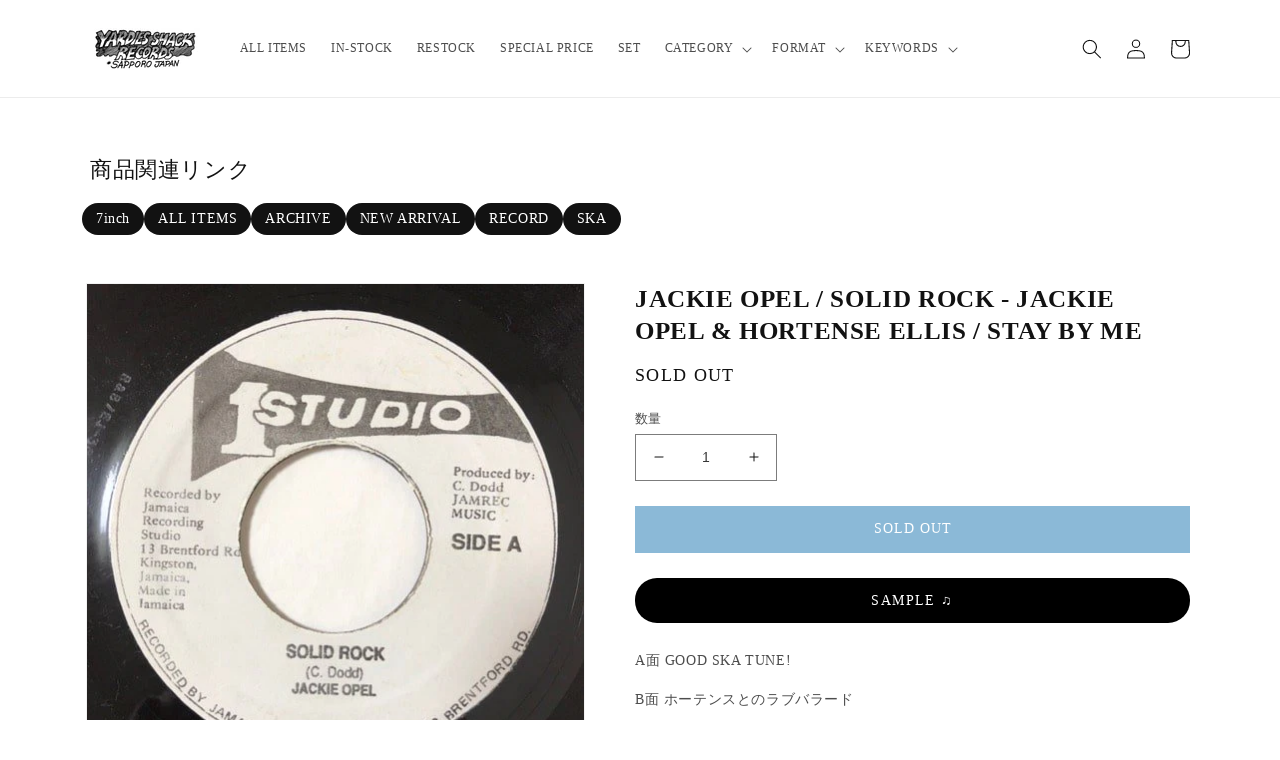

--- FILE ---
content_type: text/html; charset=utf-8
request_url: https://yardies-shack.com/products/jackie-opel-solid-rock-jackie-opel-hortense-ellis-stay-by-me
body_size: 33111
content:
<!doctype html>
<html class="no-js" lang="ja">
  <head>
    <meta name="google-site-verification" content="mxDukZ1Z41GSJjHW3tdNG7Xm2NVVQpGEQB1RxRFQ7P0" />
    <!-- Global site tag (gtag.js) - Google Analytics -->
    <script async src="https://www.googletagmanager.com/gtag/js?id=G-WN5XLNPWS4"></script>
    <script>
      window.dataLayer = window.dataLayer || [];
      function gtag(){dataLayer.push(arguments);}
      gtag('js', new Date());

      gtag('config', 'G-WN5XLNPWS4');
    </script>
    <meta charset="utf-8">
    <meta http-equiv="X-UA-Compatible" content="IE=edge">
    <meta name="viewport" content="width=device-width,initial-scale=1">
    <meta name="theme-color" content="">
    
    <link rel="canonical" href="https://yardies-shack.com/products/jackie-opel-solid-rock-jackie-opel-hortense-ellis-stay-by-me">
    <link rel="preconnect" href="https://cdn.shopify.com" crossorigin><link rel="icon" type="image/png" href="//yardies-shack.com/cdn/shop/files/favicon.png?crop=center&height=32&v=1646634291&width=32"><title>
      JACKIE OPEL / SOLID ROCK - JACKIE OPEL &amp; HORTENSE ELLIS / STAY BY ME
 &ndash; YARDIES SHACK RECORDS</title>

    
      <meta name="description" content="A面 GOOD SKA TUNE! B面 ホーテンスとのラブバラード">
    

    

<meta property="og:site_name" content="YARDIES SHACK RECORDS">
<meta property="og:url" content="https://yardies-shack.com/products/jackie-opel-solid-rock-jackie-opel-hortense-ellis-stay-by-me">
<meta property="og:title" content="JACKIE OPEL / SOLID ROCK - JACKIE OPEL &amp; HORTENSE ELLIS / STAY BY ME">
<meta property="og:type" content="product">
<meta property="og:description" content="A面 GOOD SKA TUNE! B面 ホーテンスとのラブバラード"><meta property="og:image" content="http://yardies-shack.com/cdn/shop/products/137456478.jpg?v=1653412235">
  <meta property="og:image:secure_url" content="https://yardies-shack.com/cdn/shop/products/137456478.jpg?v=1653412235">
  <meta property="og:image:width" content="500">
  <meta property="og:image:height" content="500"><meta property="og:price:amount" content="1,800">
  <meta property="og:price:currency" content="JPY"><meta name="twitter:site" content="@yardiesshackrec"><meta name="twitter:card" content="summary_large_image">
<meta name="twitter:title" content="JACKIE OPEL / SOLID ROCK - JACKIE OPEL &amp; HORTENSE ELLIS / STAY BY ME">
<meta name="twitter:description" content="A面 GOOD SKA TUNE! B面 ホーテンスとのラブバラード">


    <script src="//yardies-shack.com/cdn/shop/t/18/assets/global.js?v=24850326154503943211762832580" defer="defer"></script>
    <script>window.performance && window.performance.mark && window.performance.mark('shopify.content_for_header.start');</script><meta name="google-site-verification" content="_OPANig1l0XZzmd0SFFpuAmXzLNejSrURdWfUltZy6w">
<meta name="google-site-verification" content="mxDukZ1Z41GSJjHW3tdNG7Xm2NVVQpGEQB1RxRFQ7P0">
<meta name="google-site-verification" content="_OPANig1l0XZzmd0SFFpuAmXzLNejSrURdWfUltZy6w">
<meta id="shopify-digital-wallet" name="shopify-digital-wallet" content="/49988305064/digital_wallets/dialog">
<meta name="shopify-checkout-api-token" content="f29338371f3880e5fec5685520d387bd">
<meta id="in-context-paypal-metadata" data-shop-id="49988305064" data-venmo-supported="false" data-environment="production" data-locale="ja_JP" data-paypal-v4="true" data-currency="JPY">
<link rel="alternate" hreflang="x-default" href="https://yardies-shack.com/products/jackie-opel-solid-rock-jackie-opel-hortense-ellis-stay-by-me">
<link rel="alternate" hreflang="ja" href="https://yardies-shack.com/products/jackie-opel-solid-rock-jackie-opel-hortense-ellis-stay-by-me">
<link rel="alternate" hreflang="en-US" href="https://yardies-shack.com/en-us/products/jackie-opel-solid-rock-jackie-opel-hortense-ellis-stay-by-me">
<link rel="alternate" hreflang="en-BR" href="https://yardies-shack.com/en-br/products/jackie-opel-solid-rock-jackie-opel-hortense-ellis-stay-by-me">
<link rel="alternate" hreflang="en-GB" href="https://yardies-shack.com/en-eu/products/jackie-opel-solid-rock-jackie-opel-hortense-ellis-stay-by-me">
<link rel="alternate" hreflang="en-IT" href="https://yardies-shack.com/en-eu/products/jackie-opel-solid-rock-jackie-opel-hortense-ellis-stay-by-me">
<link rel="alternate" hreflang="en-NL" href="https://yardies-shack.com/en-eu/products/jackie-opel-solid-rock-jackie-opel-hortense-ellis-stay-by-me">
<link rel="alternate" hreflang="en-ES" href="https://yardies-shack.com/en-eu/products/jackie-opel-solid-rock-jackie-opel-hortense-ellis-stay-by-me">
<link rel="alternate" hreflang="en-FR" href="https://yardies-shack.com/en-eu/products/jackie-opel-solid-rock-jackie-opel-hortense-ellis-stay-by-me">
<link rel="alternate" hreflang="en-DE" href="https://yardies-shack.com/en-eu/products/jackie-opel-solid-rock-jackie-opel-hortense-ellis-stay-by-me">
<link rel="alternate" hreflang="en-AC" href="https://yardies-shack.com/en-w/products/jackie-opel-solid-rock-jackie-opel-hortense-ellis-stay-by-me">
<link rel="alternate" hreflang="en-AD" href="https://yardies-shack.com/en-w/products/jackie-opel-solid-rock-jackie-opel-hortense-ellis-stay-by-me">
<link rel="alternate" hreflang="en-AE" href="https://yardies-shack.com/en-w/products/jackie-opel-solid-rock-jackie-opel-hortense-ellis-stay-by-me">
<link rel="alternate" hreflang="en-AF" href="https://yardies-shack.com/en-w/products/jackie-opel-solid-rock-jackie-opel-hortense-ellis-stay-by-me">
<link rel="alternate" hreflang="en-AG" href="https://yardies-shack.com/en-w/products/jackie-opel-solid-rock-jackie-opel-hortense-ellis-stay-by-me">
<link rel="alternate" hreflang="en-AI" href="https://yardies-shack.com/en-w/products/jackie-opel-solid-rock-jackie-opel-hortense-ellis-stay-by-me">
<link rel="alternate" hreflang="en-AL" href="https://yardies-shack.com/en-w/products/jackie-opel-solid-rock-jackie-opel-hortense-ellis-stay-by-me">
<link rel="alternate" hreflang="en-AM" href="https://yardies-shack.com/en-w/products/jackie-opel-solid-rock-jackie-opel-hortense-ellis-stay-by-me">
<link rel="alternate" hreflang="en-AO" href="https://yardies-shack.com/en-w/products/jackie-opel-solid-rock-jackie-opel-hortense-ellis-stay-by-me">
<link rel="alternate" hreflang="en-AR" href="https://yardies-shack.com/en-w/products/jackie-opel-solid-rock-jackie-opel-hortense-ellis-stay-by-me">
<link rel="alternate" hreflang="en-AT" href="https://yardies-shack.com/en-w/products/jackie-opel-solid-rock-jackie-opel-hortense-ellis-stay-by-me">
<link rel="alternate" hreflang="en-AU" href="https://yardies-shack.com/en-w/products/jackie-opel-solid-rock-jackie-opel-hortense-ellis-stay-by-me">
<link rel="alternate" hreflang="en-AW" href="https://yardies-shack.com/en-w/products/jackie-opel-solid-rock-jackie-opel-hortense-ellis-stay-by-me">
<link rel="alternate" hreflang="en-AX" href="https://yardies-shack.com/en-w/products/jackie-opel-solid-rock-jackie-opel-hortense-ellis-stay-by-me">
<link rel="alternate" hreflang="en-AZ" href="https://yardies-shack.com/en-w/products/jackie-opel-solid-rock-jackie-opel-hortense-ellis-stay-by-me">
<link rel="alternate" hreflang="en-BA" href="https://yardies-shack.com/en-w/products/jackie-opel-solid-rock-jackie-opel-hortense-ellis-stay-by-me">
<link rel="alternate" hreflang="en-BB" href="https://yardies-shack.com/en-w/products/jackie-opel-solid-rock-jackie-opel-hortense-ellis-stay-by-me">
<link rel="alternate" hreflang="en-BD" href="https://yardies-shack.com/en-w/products/jackie-opel-solid-rock-jackie-opel-hortense-ellis-stay-by-me">
<link rel="alternate" hreflang="en-BE" href="https://yardies-shack.com/en-w/products/jackie-opel-solid-rock-jackie-opel-hortense-ellis-stay-by-me">
<link rel="alternate" hreflang="en-BF" href="https://yardies-shack.com/en-w/products/jackie-opel-solid-rock-jackie-opel-hortense-ellis-stay-by-me">
<link rel="alternate" hreflang="en-BG" href="https://yardies-shack.com/en-w/products/jackie-opel-solid-rock-jackie-opel-hortense-ellis-stay-by-me">
<link rel="alternate" hreflang="en-BH" href="https://yardies-shack.com/en-w/products/jackie-opel-solid-rock-jackie-opel-hortense-ellis-stay-by-me">
<link rel="alternate" hreflang="en-BI" href="https://yardies-shack.com/en-w/products/jackie-opel-solid-rock-jackie-opel-hortense-ellis-stay-by-me">
<link rel="alternate" hreflang="en-BJ" href="https://yardies-shack.com/en-w/products/jackie-opel-solid-rock-jackie-opel-hortense-ellis-stay-by-me">
<link rel="alternate" hreflang="en-BL" href="https://yardies-shack.com/en-w/products/jackie-opel-solid-rock-jackie-opel-hortense-ellis-stay-by-me">
<link rel="alternate" hreflang="en-BM" href="https://yardies-shack.com/en-w/products/jackie-opel-solid-rock-jackie-opel-hortense-ellis-stay-by-me">
<link rel="alternate" hreflang="en-BN" href="https://yardies-shack.com/en-w/products/jackie-opel-solid-rock-jackie-opel-hortense-ellis-stay-by-me">
<link rel="alternate" hreflang="en-BO" href="https://yardies-shack.com/en-w/products/jackie-opel-solid-rock-jackie-opel-hortense-ellis-stay-by-me">
<link rel="alternate" hreflang="en-BQ" href="https://yardies-shack.com/en-w/products/jackie-opel-solid-rock-jackie-opel-hortense-ellis-stay-by-me">
<link rel="alternate" hreflang="en-BS" href="https://yardies-shack.com/en-w/products/jackie-opel-solid-rock-jackie-opel-hortense-ellis-stay-by-me">
<link rel="alternate" hreflang="en-BT" href="https://yardies-shack.com/en-w/products/jackie-opel-solid-rock-jackie-opel-hortense-ellis-stay-by-me">
<link rel="alternate" hreflang="en-BW" href="https://yardies-shack.com/en-w/products/jackie-opel-solid-rock-jackie-opel-hortense-ellis-stay-by-me">
<link rel="alternate" hreflang="en-BY" href="https://yardies-shack.com/en-w/products/jackie-opel-solid-rock-jackie-opel-hortense-ellis-stay-by-me">
<link rel="alternate" hreflang="en-BZ" href="https://yardies-shack.com/en-w/products/jackie-opel-solid-rock-jackie-opel-hortense-ellis-stay-by-me">
<link rel="alternate" hreflang="en-CA" href="https://yardies-shack.com/en-w/products/jackie-opel-solid-rock-jackie-opel-hortense-ellis-stay-by-me">
<link rel="alternate" hreflang="en-CC" href="https://yardies-shack.com/en-w/products/jackie-opel-solid-rock-jackie-opel-hortense-ellis-stay-by-me">
<link rel="alternate" hreflang="en-CD" href="https://yardies-shack.com/en-w/products/jackie-opel-solid-rock-jackie-opel-hortense-ellis-stay-by-me">
<link rel="alternate" hreflang="en-CF" href="https://yardies-shack.com/en-w/products/jackie-opel-solid-rock-jackie-opel-hortense-ellis-stay-by-me">
<link rel="alternate" hreflang="en-CG" href="https://yardies-shack.com/en-w/products/jackie-opel-solid-rock-jackie-opel-hortense-ellis-stay-by-me">
<link rel="alternate" hreflang="en-CH" href="https://yardies-shack.com/en-w/products/jackie-opel-solid-rock-jackie-opel-hortense-ellis-stay-by-me">
<link rel="alternate" hreflang="en-CI" href="https://yardies-shack.com/en-w/products/jackie-opel-solid-rock-jackie-opel-hortense-ellis-stay-by-me">
<link rel="alternate" hreflang="en-CK" href="https://yardies-shack.com/en-w/products/jackie-opel-solid-rock-jackie-opel-hortense-ellis-stay-by-me">
<link rel="alternate" hreflang="en-CL" href="https://yardies-shack.com/en-w/products/jackie-opel-solid-rock-jackie-opel-hortense-ellis-stay-by-me">
<link rel="alternate" hreflang="en-CM" href="https://yardies-shack.com/en-w/products/jackie-opel-solid-rock-jackie-opel-hortense-ellis-stay-by-me">
<link rel="alternate" hreflang="en-CN" href="https://yardies-shack.com/en-w/products/jackie-opel-solid-rock-jackie-opel-hortense-ellis-stay-by-me">
<link rel="alternate" hreflang="en-CO" href="https://yardies-shack.com/en-w/products/jackie-opel-solid-rock-jackie-opel-hortense-ellis-stay-by-me">
<link rel="alternate" hreflang="en-CR" href="https://yardies-shack.com/en-w/products/jackie-opel-solid-rock-jackie-opel-hortense-ellis-stay-by-me">
<link rel="alternate" hreflang="en-CV" href="https://yardies-shack.com/en-w/products/jackie-opel-solid-rock-jackie-opel-hortense-ellis-stay-by-me">
<link rel="alternate" hreflang="en-CW" href="https://yardies-shack.com/en-w/products/jackie-opel-solid-rock-jackie-opel-hortense-ellis-stay-by-me">
<link rel="alternate" hreflang="en-CX" href="https://yardies-shack.com/en-w/products/jackie-opel-solid-rock-jackie-opel-hortense-ellis-stay-by-me">
<link rel="alternate" hreflang="en-CY" href="https://yardies-shack.com/en-w/products/jackie-opel-solid-rock-jackie-opel-hortense-ellis-stay-by-me">
<link rel="alternate" hreflang="en-CZ" href="https://yardies-shack.com/en-w/products/jackie-opel-solid-rock-jackie-opel-hortense-ellis-stay-by-me">
<link rel="alternate" hreflang="en-DJ" href="https://yardies-shack.com/en-w/products/jackie-opel-solid-rock-jackie-opel-hortense-ellis-stay-by-me">
<link rel="alternate" hreflang="en-DK" href="https://yardies-shack.com/en-w/products/jackie-opel-solid-rock-jackie-opel-hortense-ellis-stay-by-me">
<link rel="alternate" hreflang="en-DM" href="https://yardies-shack.com/en-w/products/jackie-opel-solid-rock-jackie-opel-hortense-ellis-stay-by-me">
<link rel="alternate" hreflang="en-DO" href="https://yardies-shack.com/en-w/products/jackie-opel-solid-rock-jackie-opel-hortense-ellis-stay-by-me">
<link rel="alternate" hreflang="en-DZ" href="https://yardies-shack.com/en-w/products/jackie-opel-solid-rock-jackie-opel-hortense-ellis-stay-by-me">
<link rel="alternate" hreflang="en-EC" href="https://yardies-shack.com/en-w/products/jackie-opel-solid-rock-jackie-opel-hortense-ellis-stay-by-me">
<link rel="alternate" hreflang="en-EE" href="https://yardies-shack.com/en-w/products/jackie-opel-solid-rock-jackie-opel-hortense-ellis-stay-by-me">
<link rel="alternate" hreflang="en-EG" href="https://yardies-shack.com/en-w/products/jackie-opel-solid-rock-jackie-opel-hortense-ellis-stay-by-me">
<link rel="alternate" hreflang="en-EH" href="https://yardies-shack.com/en-w/products/jackie-opel-solid-rock-jackie-opel-hortense-ellis-stay-by-me">
<link rel="alternate" hreflang="en-ER" href="https://yardies-shack.com/en-w/products/jackie-opel-solid-rock-jackie-opel-hortense-ellis-stay-by-me">
<link rel="alternate" hreflang="en-ET" href="https://yardies-shack.com/en-w/products/jackie-opel-solid-rock-jackie-opel-hortense-ellis-stay-by-me">
<link rel="alternate" hreflang="en-FI" href="https://yardies-shack.com/en-w/products/jackie-opel-solid-rock-jackie-opel-hortense-ellis-stay-by-me">
<link rel="alternate" hreflang="en-FJ" href="https://yardies-shack.com/en-w/products/jackie-opel-solid-rock-jackie-opel-hortense-ellis-stay-by-me">
<link rel="alternate" hreflang="en-FK" href="https://yardies-shack.com/en-w/products/jackie-opel-solid-rock-jackie-opel-hortense-ellis-stay-by-me">
<link rel="alternate" hreflang="en-FO" href="https://yardies-shack.com/en-w/products/jackie-opel-solid-rock-jackie-opel-hortense-ellis-stay-by-me">
<link rel="alternate" hreflang="en-GA" href="https://yardies-shack.com/en-w/products/jackie-opel-solid-rock-jackie-opel-hortense-ellis-stay-by-me">
<link rel="alternate" hreflang="en-GD" href="https://yardies-shack.com/en-w/products/jackie-opel-solid-rock-jackie-opel-hortense-ellis-stay-by-me">
<link rel="alternate" hreflang="en-GE" href="https://yardies-shack.com/en-w/products/jackie-opel-solid-rock-jackie-opel-hortense-ellis-stay-by-me">
<link rel="alternate" hreflang="en-GF" href="https://yardies-shack.com/en-w/products/jackie-opel-solid-rock-jackie-opel-hortense-ellis-stay-by-me">
<link rel="alternate" hreflang="en-GG" href="https://yardies-shack.com/en-w/products/jackie-opel-solid-rock-jackie-opel-hortense-ellis-stay-by-me">
<link rel="alternate" hreflang="en-GH" href="https://yardies-shack.com/en-w/products/jackie-opel-solid-rock-jackie-opel-hortense-ellis-stay-by-me">
<link rel="alternate" hreflang="en-GI" href="https://yardies-shack.com/en-w/products/jackie-opel-solid-rock-jackie-opel-hortense-ellis-stay-by-me">
<link rel="alternate" hreflang="en-GL" href="https://yardies-shack.com/en-w/products/jackie-opel-solid-rock-jackie-opel-hortense-ellis-stay-by-me">
<link rel="alternate" hreflang="en-GM" href="https://yardies-shack.com/en-w/products/jackie-opel-solid-rock-jackie-opel-hortense-ellis-stay-by-me">
<link rel="alternate" hreflang="en-GN" href="https://yardies-shack.com/en-w/products/jackie-opel-solid-rock-jackie-opel-hortense-ellis-stay-by-me">
<link rel="alternate" hreflang="en-GP" href="https://yardies-shack.com/en-w/products/jackie-opel-solid-rock-jackie-opel-hortense-ellis-stay-by-me">
<link rel="alternate" hreflang="en-GQ" href="https://yardies-shack.com/en-w/products/jackie-opel-solid-rock-jackie-opel-hortense-ellis-stay-by-me">
<link rel="alternate" hreflang="en-GR" href="https://yardies-shack.com/en-w/products/jackie-opel-solid-rock-jackie-opel-hortense-ellis-stay-by-me">
<link rel="alternate" hreflang="en-GS" href="https://yardies-shack.com/en-w/products/jackie-opel-solid-rock-jackie-opel-hortense-ellis-stay-by-me">
<link rel="alternate" hreflang="en-GT" href="https://yardies-shack.com/en-w/products/jackie-opel-solid-rock-jackie-opel-hortense-ellis-stay-by-me">
<link rel="alternate" hreflang="en-GW" href="https://yardies-shack.com/en-w/products/jackie-opel-solid-rock-jackie-opel-hortense-ellis-stay-by-me">
<link rel="alternate" hreflang="en-GY" href="https://yardies-shack.com/en-w/products/jackie-opel-solid-rock-jackie-opel-hortense-ellis-stay-by-me">
<link rel="alternate" hreflang="en-HK" href="https://yardies-shack.com/en-w/products/jackie-opel-solid-rock-jackie-opel-hortense-ellis-stay-by-me">
<link rel="alternate" hreflang="en-HN" href="https://yardies-shack.com/en-w/products/jackie-opel-solid-rock-jackie-opel-hortense-ellis-stay-by-me">
<link rel="alternate" hreflang="en-HR" href="https://yardies-shack.com/en-w/products/jackie-opel-solid-rock-jackie-opel-hortense-ellis-stay-by-me">
<link rel="alternate" hreflang="en-HT" href="https://yardies-shack.com/en-w/products/jackie-opel-solid-rock-jackie-opel-hortense-ellis-stay-by-me">
<link rel="alternate" hreflang="en-HU" href="https://yardies-shack.com/en-w/products/jackie-opel-solid-rock-jackie-opel-hortense-ellis-stay-by-me">
<link rel="alternate" hreflang="en-ID" href="https://yardies-shack.com/en-w/products/jackie-opel-solid-rock-jackie-opel-hortense-ellis-stay-by-me">
<link rel="alternate" hreflang="en-IE" href="https://yardies-shack.com/en-w/products/jackie-opel-solid-rock-jackie-opel-hortense-ellis-stay-by-me">
<link rel="alternate" hreflang="en-IL" href="https://yardies-shack.com/en-w/products/jackie-opel-solid-rock-jackie-opel-hortense-ellis-stay-by-me">
<link rel="alternate" hreflang="en-IM" href="https://yardies-shack.com/en-w/products/jackie-opel-solid-rock-jackie-opel-hortense-ellis-stay-by-me">
<link rel="alternate" hreflang="en-IN" href="https://yardies-shack.com/en-w/products/jackie-opel-solid-rock-jackie-opel-hortense-ellis-stay-by-me">
<link rel="alternate" hreflang="en-IO" href="https://yardies-shack.com/en-w/products/jackie-opel-solid-rock-jackie-opel-hortense-ellis-stay-by-me">
<link rel="alternate" hreflang="en-IQ" href="https://yardies-shack.com/en-w/products/jackie-opel-solid-rock-jackie-opel-hortense-ellis-stay-by-me">
<link rel="alternate" hreflang="en-IS" href="https://yardies-shack.com/en-w/products/jackie-opel-solid-rock-jackie-opel-hortense-ellis-stay-by-me">
<link rel="alternate" hreflang="en-JE" href="https://yardies-shack.com/en-w/products/jackie-opel-solid-rock-jackie-opel-hortense-ellis-stay-by-me">
<link rel="alternate" hreflang="en-JM" href="https://yardies-shack.com/en-w/products/jackie-opel-solid-rock-jackie-opel-hortense-ellis-stay-by-me">
<link rel="alternate" hreflang="en-JO" href="https://yardies-shack.com/en-w/products/jackie-opel-solid-rock-jackie-opel-hortense-ellis-stay-by-me">
<link rel="alternate" hreflang="en-KE" href="https://yardies-shack.com/en-w/products/jackie-opel-solid-rock-jackie-opel-hortense-ellis-stay-by-me">
<link rel="alternate" hreflang="en-KG" href="https://yardies-shack.com/en-w/products/jackie-opel-solid-rock-jackie-opel-hortense-ellis-stay-by-me">
<link rel="alternate" hreflang="en-KH" href="https://yardies-shack.com/en-w/products/jackie-opel-solid-rock-jackie-opel-hortense-ellis-stay-by-me">
<link rel="alternate" hreflang="en-KI" href="https://yardies-shack.com/en-w/products/jackie-opel-solid-rock-jackie-opel-hortense-ellis-stay-by-me">
<link rel="alternate" hreflang="en-KM" href="https://yardies-shack.com/en-w/products/jackie-opel-solid-rock-jackie-opel-hortense-ellis-stay-by-me">
<link rel="alternate" hreflang="en-KN" href="https://yardies-shack.com/en-w/products/jackie-opel-solid-rock-jackie-opel-hortense-ellis-stay-by-me">
<link rel="alternate" hreflang="en-KR" href="https://yardies-shack.com/en-w/products/jackie-opel-solid-rock-jackie-opel-hortense-ellis-stay-by-me">
<link rel="alternate" hreflang="en-KW" href="https://yardies-shack.com/en-w/products/jackie-opel-solid-rock-jackie-opel-hortense-ellis-stay-by-me">
<link rel="alternate" hreflang="en-KY" href="https://yardies-shack.com/en-w/products/jackie-opel-solid-rock-jackie-opel-hortense-ellis-stay-by-me">
<link rel="alternate" hreflang="en-KZ" href="https://yardies-shack.com/en-w/products/jackie-opel-solid-rock-jackie-opel-hortense-ellis-stay-by-me">
<link rel="alternate" hreflang="en-LA" href="https://yardies-shack.com/en-w/products/jackie-opel-solid-rock-jackie-opel-hortense-ellis-stay-by-me">
<link rel="alternate" hreflang="en-LB" href="https://yardies-shack.com/en-w/products/jackie-opel-solid-rock-jackie-opel-hortense-ellis-stay-by-me">
<link rel="alternate" hreflang="en-LC" href="https://yardies-shack.com/en-w/products/jackie-opel-solid-rock-jackie-opel-hortense-ellis-stay-by-me">
<link rel="alternate" hreflang="en-LI" href="https://yardies-shack.com/en-w/products/jackie-opel-solid-rock-jackie-opel-hortense-ellis-stay-by-me">
<link rel="alternate" hreflang="en-LK" href="https://yardies-shack.com/en-w/products/jackie-opel-solid-rock-jackie-opel-hortense-ellis-stay-by-me">
<link rel="alternate" hreflang="en-LR" href="https://yardies-shack.com/en-w/products/jackie-opel-solid-rock-jackie-opel-hortense-ellis-stay-by-me">
<link rel="alternate" hreflang="en-LS" href="https://yardies-shack.com/en-w/products/jackie-opel-solid-rock-jackie-opel-hortense-ellis-stay-by-me">
<link rel="alternate" hreflang="en-LT" href="https://yardies-shack.com/en-w/products/jackie-opel-solid-rock-jackie-opel-hortense-ellis-stay-by-me">
<link rel="alternate" hreflang="en-LU" href="https://yardies-shack.com/en-w/products/jackie-opel-solid-rock-jackie-opel-hortense-ellis-stay-by-me">
<link rel="alternate" hreflang="en-LV" href="https://yardies-shack.com/en-w/products/jackie-opel-solid-rock-jackie-opel-hortense-ellis-stay-by-me">
<link rel="alternate" hreflang="en-LY" href="https://yardies-shack.com/en-w/products/jackie-opel-solid-rock-jackie-opel-hortense-ellis-stay-by-me">
<link rel="alternate" hreflang="en-MA" href="https://yardies-shack.com/en-w/products/jackie-opel-solid-rock-jackie-opel-hortense-ellis-stay-by-me">
<link rel="alternate" hreflang="en-MC" href="https://yardies-shack.com/en-w/products/jackie-opel-solid-rock-jackie-opel-hortense-ellis-stay-by-me">
<link rel="alternate" hreflang="en-MD" href="https://yardies-shack.com/en-w/products/jackie-opel-solid-rock-jackie-opel-hortense-ellis-stay-by-me">
<link rel="alternate" hreflang="en-ME" href="https://yardies-shack.com/en-w/products/jackie-opel-solid-rock-jackie-opel-hortense-ellis-stay-by-me">
<link rel="alternate" hreflang="en-MF" href="https://yardies-shack.com/en-w/products/jackie-opel-solid-rock-jackie-opel-hortense-ellis-stay-by-me">
<link rel="alternate" hreflang="en-MG" href="https://yardies-shack.com/en-w/products/jackie-opel-solid-rock-jackie-opel-hortense-ellis-stay-by-me">
<link rel="alternate" hreflang="en-MK" href="https://yardies-shack.com/en-w/products/jackie-opel-solid-rock-jackie-opel-hortense-ellis-stay-by-me">
<link rel="alternate" hreflang="en-ML" href="https://yardies-shack.com/en-w/products/jackie-opel-solid-rock-jackie-opel-hortense-ellis-stay-by-me">
<link rel="alternate" hreflang="en-MM" href="https://yardies-shack.com/en-w/products/jackie-opel-solid-rock-jackie-opel-hortense-ellis-stay-by-me">
<link rel="alternate" hreflang="en-MN" href="https://yardies-shack.com/en-w/products/jackie-opel-solid-rock-jackie-opel-hortense-ellis-stay-by-me">
<link rel="alternate" hreflang="en-MO" href="https://yardies-shack.com/en-w/products/jackie-opel-solid-rock-jackie-opel-hortense-ellis-stay-by-me">
<link rel="alternate" hreflang="en-MQ" href="https://yardies-shack.com/en-w/products/jackie-opel-solid-rock-jackie-opel-hortense-ellis-stay-by-me">
<link rel="alternate" hreflang="en-MR" href="https://yardies-shack.com/en-w/products/jackie-opel-solid-rock-jackie-opel-hortense-ellis-stay-by-me">
<link rel="alternate" hreflang="en-MS" href="https://yardies-shack.com/en-w/products/jackie-opel-solid-rock-jackie-opel-hortense-ellis-stay-by-me">
<link rel="alternate" hreflang="en-MT" href="https://yardies-shack.com/en-w/products/jackie-opel-solid-rock-jackie-opel-hortense-ellis-stay-by-me">
<link rel="alternate" hreflang="en-MU" href="https://yardies-shack.com/en-w/products/jackie-opel-solid-rock-jackie-opel-hortense-ellis-stay-by-me">
<link rel="alternate" hreflang="en-MV" href="https://yardies-shack.com/en-w/products/jackie-opel-solid-rock-jackie-opel-hortense-ellis-stay-by-me">
<link rel="alternate" hreflang="en-MW" href="https://yardies-shack.com/en-w/products/jackie-opel-solid-rock-jackie-opel-hortense-ellis-stay-by-me">
<link rel="alternate" hreflang="en-MX" href="https://yardies-shack.com/en-w/products/jackie-opel-solid-rock-jackie-opel-hortense-ellis-stay-by-me">
<link rel="alternate" hreflang="en-MY" href="https://yardies-shack.com/en-w/products/jackie-opel-solid-rock-jackie-opel-hortense-ellis-stay-by-me">
<link rel="alternate" hreflang="en-MZ" href="https://yardies-shack.com/en-w/products/jackie-opel-solid-rock-jackie-opel-hortense-ellis-stay-by-me">
<link rel="alternate" hreflang="en-NA" href="https://yardies-shack.com/en-w/products/jackie-opel-solid-rock-jackie-opel-hortense-ellis-stay-by-me">
<link rel="alternate" hreflang="en-NC" href="https://yardies-shack.com/en-w/products/jackie-opel-solid-rock-jackie-opel-hortense-ellis-stay-by-me">
<link rel="alternate" hreflang="en-NE" href="https://yardies-shack.com/en-w/products/jackie-opel-solid-rock-jackie-opel-hortense-ellis-stay-by-me">
<link rel="alternate" hreflang="en-NF" href="https://yardies-shack.com/en-w/products/jackie-opel-solid-rock-jackie-opel-hortense-ellis-stay-by-me">
<link rel="alternate" hreflang="en-NG" href="https://yardies-shack.com/en-w/products/jackie-opel-solid-rock-jackie-opel-hortense-ellis-stay-by-me">
<link rel="alternate" hreflang="en-NI" href="https://yardies-shack.com/en-w/products/jackie-opel-solid-rock-jackie-opel-hortense-ellis-stay-by-me">
<link rel="alternate" hreflang="en-NO" href="https://yardies-shack.com/en-w/products/jackie-opel-solid-rock-jackie-opel-hortense-ellis-stay-by-me">
<link rel="alternate" hreflang="en-NP" href="https://yardies-shack.com/en-w/products/jackie-opel-solid-rock-jackie-opel-hortense-ellis-stay-by-me">
<link rel="alternate" hreflang="en-NR" href="https://yardies-shack.com/en-w/products/jackie-opel-solid-rock-jackie-opel-hortense-ellis-stay-by-me">
<link rel="alternate" hreflang="en-NU" href="https://yardies-shack.com/en-w/products/jackie-opel-solid-rock-jackie-opel-hortense-ellis-stay-by-me">
<link rel="alternate" hreflang="en-NZ" href="https://yardies-shack.com/en-w/products/jackie-opel-solid-rock-jackie-opel-hortense-ellis-stay-by-me">
<link rel="alternate" hreflang="en-OM" href="https://yardies-shack.com/en-w/products/jackie-opel-solid-rock-jackie-opel-hortense-ellis-stay-by-me">
<link rel="alternate" hreflang="en-PA" href="https://yardies-shack.com/en-w/products/jackie-opel-solid-rock-jackie-opel-hortense-ellis-stay-by-me">
<link rel="alternate" hreflang="en-PE" href="https://yardies-shack.com/en-w/products/jackie-opel-solid-rock-jackie-opel-hortense-ellis-stay-by-me">
<link rel="alternate" hreflang="en-PF" href="https://yardies-shack.com/en-w/products/jackie-opel-solid-rock-jackie-opel-hortense-ellis-stay-by-me">
<link rel="alternate" hreflang="en-PG" href="https://yardies-shack.com/en-w/products/jackie-opel-solid-rock-jackie-opel-hortense-ellis-stay-by-me">
<link rel="alternate" hreflang="en-PH" href="https://yardies-shack.com/en-w/products/jackie-opel-solid-rock-jackie-opel-hortense-ellis-stay-by-me">
<link rel="alternate" hreflang="en-PK" href="https://yardies-shack.com/en-w/products/jackie-opel-solid-rock-jackie-opel-hortense-ellis-stay-by-me">
<link rel="alternate" hreflang="en-PL" href="https://yardies-shack.com/en-w/products/jackie-opel-solid-rock-jackie-opel-hortense-ellis-stay-by-me">
<link rel="alternate" hreflang="en-PM" href="https://yardies-shack.com/en-w/products/jackie-opel-solid-rock-jackie-opel-hortense-ellis-stay-by-me">
<link rel="alternate" hreflang="en-PN" href="https://yardies-shack.com/en-w/products/jackie-opel-solid-rock-jackie-opel-hortense-ellis-stay-by-me">
<link rel="alternate" hreflang="en-PS" href="https://yardies-shack.com/en-w/products/jackie-opel-solid-rock-jackie-opel-hortense-ellis-stay-by-me">
<link rel="alternate" hreflang="en-PT" href="https://yardies-shack.com/en-w/products/jackie-opel-solid-rock-jackie-opel-hortense-ellis-stay-by-me">
<link rel="alternate" hreflang="en-PY" href="https://yardies-shack.com/en-w/products/jackie-opel-solid-rock-jackie-opel-hortense-ellis-stay-by-me">
<link rel="alternate" hreflang="en-QA" href="https://yardies-shack.com/en-w/products/jackie-opel-solid-rock-jackie-opel-hortense-ellis-stay-by-me">
<link rel="alternate" hreflang="en-RE" href="https://yardies-shack.com/en-w/products/jackie-opel-solid-rock-jackie-opel-hortense-ellis-stay-by-me">
<link rel="alternate" hreflang="en-RO" href="https://yardies-shack.com/en-w/products/jackie-opel-solid-rock-jackie-opel-hortense-ellis-stay-by-me">
<link rel="alternate" hreflang="en-RS" href="https://yardies-shack.com/en-w/products/jackie-opel-solid-rock-jackie-opel-hortense-ellis-stay-by-me">
<link rel="alternate" hreflang="en-RU" href="https://yardies-shack.com/en-w/products/jackie-opel-solid-rock-jackie-opel-hortense-ellis-stay-by-me">
<link rel="alternate" hreflang="en-RW" href="https://yardies-shack.com/en-w/products/jackie-opel-solid-rock-jackie-opel-hortense-ellis-stay-by-me">
<link rel="alternate" hreflang="en-SA" href="https://yardies-shack.com/en-w/products/jackie-opel-solid-rock-jackie-opel-hortense-ellis-stay-by-me">
<link rel="alternate" hreflang="en-SB" href="https://yardies-shack.com/en-w/products/jackie-opel-solid-rock-jackie-opel-hortense-ellis-stay-by-me">
<link rel="alternate" hreflang="en-SC" href="https://yardies-shack.com/en-w/products/jackie-opel-solid-rock-jackie-opel-hortense-ellis-stay-by-me">
<link rel="alternate" hreflang="en-SD" href="https://yardies-shack.com/en-w/products/jackie-opel-solid-rock-jackie-opel-hortense-ellis-stay-by-me">
<link rel="alternate" hreflang="en-SE" href="https://yardies-shack.com/en-w/products/jackie-opel-solid-rock-jackie-opel-hortense-ellis-stay-by-me">
<link rel="alternate" hreflang="en-SG" href="https://yardies-shack.com/en-w/products/jackie-opel-solid-rock-jackie-opel-hortense-ellis-stay-by-me">
<link rel="alternate" hreflang="en-SH" href="https://yardies-shack.com/en-w/products/jackie-opel-solid-rock-jackie-opel-hortense-ellis-stay-by-me">
<link rel="alternate" hreflang="en-SI" href="https://yardies-shack.com/en-w/products/jackie-opel-solid-rock-jackie-opel-hortense-ellis-stay-by-me">
<link rel="alternate" hreflang="en-SJ" href="https://yardies-shack.com/en-w/products/jackie-opel-solid-rock-jackie-opel-hortense-ellis-stay-by-me">
<link rel="alternate" hreflang="en-SK" href="https://yardies-shack.com/en-w/products/jackie-opel-solid-rock-jackie-opel-hortense-ellis-stay-by-me">
<link rel="alternate" hreflang="en-SL" href="https://yardies-shack.com/en-w/products/jackie-opel-solid-rock-jackie-opel-hortense-ellis-stay-by-me">
<link rel="alternate" hreflang="en-SM" href="https://yardies-shack.com/en-w/products/jackie-opel-solid-rock-jackie-opel-hortense-ellis-stay-by-me">
<link rel="alternate" hreflang="en-SN" href="https://yardies-shack.com/en-w/products/jackie-opel-solid-rock-jackie-opel-hortense-ellis-stay-by-me">
<link rel="alternate" hreflang="en-SO" href="https://yardies-shack.com/en-w/products/jackie-opel-solid-rock-jackie-opel-hortense-ellis-stay-by-me">
<link rel="alternate" hreflang="en-SR" href="https://yardies-shack.com/en-w/products/jackie-opel-solid-rock-jackie-opel-hortense-ellis-stay-by-me">
<link rel="alternate" hreflang="en-SS" href="https://yardies-shack.com/en-w/products/jackie-opel-solid-rock-jackie-opel-hortense-ellis-stay-by-me">
<link rel="alternate" hreflang="en-ST" href="https://yardies-shack.com/en-w/products/jackie-opel-solid-rock-jackie-opel-hortense-ellis-stay-by-me">
<link rel="alternate" hreflang="en-SV" href="https://yardies-shack.com/en-w/products/jackie-opel-solid-rock-jackie-opel-hortense-ellis-stay-by-me">
<link rel="alternate" hreflang="en-SX" href="https://yardies-shack.com/en-w/products/jackie-opel-solid-rock-jackie-opel-hortense-ellis-stay-by-me">
<link rel="alternate" hreflang="en-SZ" href="https://yardies-shack.com/en-w/products/jackie-opel-solid-rock-jackie-opel-hortense-ellis-stay-by-me">
<link rel="alternate" hreflang="en-TA" href="https://yardies-shack.com/en-w/products/jackie-opel-solid-rock-jackie-opel-hortense-ellis-stay-by-me">
<link rel="alternate" hreflang="en-TC" href="https://yardies-shack.com/en-w/products/jackie-opel-solid-rock-jackie-opel-hortense-ellis-stay-by-me">
<link rel="alternate" hreflang="en-TD" href="https://yardies-shack.com/en-w/products/jackie-opel-solid-rock-jackie-opel-hortense-ellis-stay-by-me">
<link rel="alternate" hreflang="en-TF" href="https://yardies-shack.com/en-w/products/jackie-opel-solid-rock-jackie-opel-hortense-ellis-stay-by-me">
<link rel="alternate" hreflang="en-TG" href="https://yardies-shack.com/en-w/products/jackie-opel-solid-rock-jackie-opel-hortense-ellis-stay-by-me">
<link rel="alternate" hreflang="en-TH" href="https://yardies-shack.com/en-w/products/jackie-opel-solid-rock-jackie-opel-hortense-ellis-stay-by-me">
<link rel="alternate" hreflang="en-TJ" href="https://yardies-shack.com/en-w/products/jackie-opel-solid-rock-jackie-opel-hortense-ellis-stay-by-me">
<link rel="alternate" hreflang="en-TK" href="https://yardies-shack.com/en-w/products/jackie-opel-solid-rock-jackie-opel-hortense-ellis-stay-by-me">
<link rel="alternate" hreflang="en-TL" href="https://yardies-shack.com/en-w/products/jackie-opel-solid-rock-jackie-opel-hortense-ellis-stay-by-me">
<link rel="alternate" hreflang="en-TM" href="https://yardies-shack.com/en-w/products/jackie-opel-solid-rock-jackie-opel-hortense-ellis-stay-by-me">
<link rel="alternate" hreflang="en-TN" href="https://yardies-shack.com/en-w/products/jackie-opel-solid-rock-jackie-opel-hortense-ellis-stay-by-me">
<link rel="alternate" hreflang="en-TO" href="https://yardies-shack.com/en-w/products/jackie-opel-solid-rock-jackie-opel-hortense-ellis-stay-by-me">
<link rel="alternate" hreflang="en-TR" href="https://yardies-shack.com/en-w/products/jackie-opel-solid-rock-jackie-opel-hortense-ellis-stay-by-me">
<link rel="alternate" hreflang="en-TT" href="https://yardies-shack.com/en-w/products/jackie-opel-solid-rock-jackie-opel-hortense-ellis-stay-by-me">
<link rel="alternate" hreflang="en-TV" href="https://yardies-shack.com/en-w/products/jackie-opel-solid-rock-jackie-opel-hortense-ellis-stay-by-me">
<link rel="alternate" hreflang="en-TW" href="https://yardies-shack.com/en-w/products/jackie-opel-solid-rock-jackie-opel-hortense-ellis-stay-by-me">
<link rel="alternate" hreflang="en-TZ" href="https://yardies-shack.com/en-w/products/jackie-opel-solid-rock-jackie-opel-hortense-ellis-stay-by-me">
<link rel="alternate" hreflang="en-UA" href="https://yardies-shack.com/en-w/products/jackie-opel-solid-rock-jackie-opel-hortense-ellis-stay-by-me">
<link rel="alternate" hreflang="en-UG" href="https://yardies-shack.com/en-w/products/jackie-opel-solid-rock-jackie-opel-hortense-ellis-stay-by-me">
<link rel="alternate" hreflang="en-UM" href="https://yardies-shack.com/en-w/products/jackie-opel-solid-rock-jackie-opel-hortense-ellis-stay-by-me">
<link rel="alternate" hreflang="en-UY" href="https://yardies-shack.com/en-w/products/jackie-opel-solid-rock-jackie-opel-hortense-ellis-stay-by-me">
<link rel="alternate" hreflang="en-UZ" href="https://yardies-shack.com/en-w/products/jackie-opel-solid-rock-jackie-opel-hortense-ellis-stay-by-me">
<link rel="alternate" hreflang="en-VA" href="https://yardies-shack.com/en-w/products/jackie-opel-solid-rock-jackie-opel-hortense-ellis-stay-by-me">
<link rel="alternate" hreflang="en-VC" href="https://yardies-shack.com/en-w/products/jackie-opel-solid-rock-jackie-opel-hortense-ellis-stay-by-me">
<link rel="alternate" hreflang="en-VE" href="https://yardies-shack.com/en-w/products/jackie-opel-solid-rock-jackie-opel-hortense-ellis-stay-by-me">
<link rel="alternate" hreflang="en-VG" href="https://yardies-shack.com/en-w/products/jackie-opel-solid-rock-jackie-opel-hortense-ellis-stay-by-me">
<link rel="alternate" hreflang="en-VN" href="https://yardies-shack.com/en-w/products/jackie-opel-solid-rock-jackie-opel-hortense-ellis-stay-by-me">
<link rel="alternate" hreflang="en-VU" href="https://yardies-shack.com/en-w/products/jackie-opel-solid-rock-jackie-opel-hortense-ellis-stay-by-me">
<link rel="alternate" hreflang="en-WF" href="https://yardies-shack.com/en-w/products/jackie-opel-solid-rock-jackie-opel-hortense-ellis-stay-by-me">
<link rel="alternate" hreflang="en-WS" href="https://yardies-shack.com/en-w/products/jackie-opel-solid-rock-jackie-opel-hortense-ellis-stay-by-me">
<link rel="alternate" hreflang="en-XK" href="https://yardies-shack.com/en-w/products/jackie-opel-solid-rock-jackie-opel-hortense-ellis-stay-by-me">
<link rel="alternate" hreflang="en-YE" href="https://yardies-shack.com/en-w/products/jackie-opel-solid-rock-jackie-opel-hortense-ellis-stay-by-me">
<link rel="alternate" hreflang="en-YT" href="https://yardies-shack.com/en-w/products/jackie-opel-solid-rock-jackie-opel-hortense-ellis-stay-by-me">
<link rel="alternate" hreflang="en-ZA" href="https://yardies-shack.com/en-w/products/jackie-opel-solid-rock-jackie-opel-hortense-ellis-stay-by-me">
<link rel="alternate" hreflang="en-ZM" href="https://yardies-shack.com/en-w/products/jackie-opel-solid-rock-jackie-opel-hortense-ellis-stay-by-me">
<link rel="alternate" hreflang="en-ZW" href="https://yardies-shack.com/en-w/products/jackie-opel-solid-rock-jackie-opel-hortense-ellis-stay-by-me">
<link rel="alternate" type="application/json+oembed" href="https://yardies-shack.com/products/jackie-opel-solid-rock-jackie-opel-hortense-ellis-stay-by-me.oembed">
<script async="async" src="/checkouts/internal/preloads.js?locale=ja-JP"></script>
<link rel="preconnect" href="https://shop.app" crossorigin="anonymous">
<script async="async" src="https://shop.app/checkouts/internal/preloads.js?locale=ja-JP&shop_id=49988305064" crossorigin="anonymous"></script>
<script id="apple-pay-shop-capabilities" type="application/json">{"shopId":49988305064,"countryCode":"JP","currencyCode":"JPY","merchantCapabilities":["supports3DS"],"merchantId":"gid:\/\/shopify\/Shop\/49988305064","merchantName":"YARDIES SHACK RECORDS","requiredBillingContactFields":["postalAddress","email"],"requiredShippingContactFields":["postalAddress","email"],"shippingType":"shipping","supportedNetworks":["visa","masterCard","amex","jcb","discover"],"total":{"type":"pending","label":"YARDIES SHACK RECORDS","amount":"1.00"},"shopifyPaymentsEnabled":true,"supportsSubscriptions":true}</script>
<script id="shopify-features" type="application/json">{"accessToken":"f29338371f3880e5fec5685520d387bd","betas":["rich-media-storefront-analytics"],"domain":"yardies-shack.com","predictiveSearch":false,"shopId":49988305064,"locale":"ja"}</script>
<script>var Shopify = Shopify || {};
Shopify.shop = "yardiesshack.myshopify.com";
Shopify.locale = "ja";
Shopify.currency = {"active":"JPY","rate":"1.0"};
Shopify.country = "JP";
Shopify.theme = {"name":"YARDIESSHACK-SHOPIFY_CLI\/main","id":149555642536,"schema_name":"Dawn","schema_version":"5.0.0","theme_store_id":null,"role":"main"};
Shopify.theme.handle = "null";
Shopify.theme.style = {"id":null,"handle":null};
Shopify.cdnHost = "yardies-shack.com/cdn";
Shopify.routes = Shopify.routes || {};
Shopify.routes.root = "/";</script>
<script type="module">!function(o){(o.Shopify=o.Shopify||{}).modules=!0}(window);</script>
<script>!function(o){function n(){var o=[];function n(){o.push(Array.prototype.slice.apply(arguments))}return n.q=o,n}var t=o.Shopify=o.Shopify||{};t.loadFeatures=n(),t.autoloadFeatures=n()}(window);</script>
<script>
  window.ShopifyPay = window.ShopifyPay || {};
  window.ShopifyPay.apiHost = "shop.app\/pay";
  window.ShopifyPay.redirectState = null;
</script>
<script id="shop-js-analytics" type="application/json">{"pageType":"product"}</script>
<script defer="defer" async type="module" src="//yardies-shack.com/cdn/shopifycloud/shop-js/modules/v2/client.init-shop-cart-sync_0MstufBG.ja.esm.js"></script>
<script defer="defer" async type="module" src="//yardies-shack.com/cdn/shopifycloud/shop-js/modules/v2/chunk.common_jll-23Z1.esm.js"></script>
<script defer="defer" async type="module" src="//yardies-shack.com/cdn/shopifycloud/shop-js/modules/v2/chunk.modal_HXih6-AF.esm.js"></script>
<script type="module">
  await import("//yardies-shack.com/cdn/shopifycloud/shop-js/modules/v2/client.init-shop-cart-sync_0MstufBG.ja.esm.js");
await import("//yardies-shack.com/cdn/shopifycloud/shop-js/modules/v2/chunk.common_jll-23Z1.esm.js");
await import("//yardies-shack.com/cdn/shopifycloud/shop-js/modules/v2/chunk.modal_HXih6-AF.esm.js");

  window.Shopify.SignInWithShop?.initShopCartSync?.({"fedCMEnabled":true,"windoidEnabled":true});

</script>
<script>
  window.Shopify = window.Shopify || {};
  if (!window.Shopify.featureAssets) window.Shopify.featureAssets = {};
  window.Shopify.featureAssets['shop-js'] = {"shop-cart-sync":["modules/v2/client.shop-cart-sync_DN7iwvRY.ja.esm.js","modules/v2/chunk.common_jll-23Z1.esm.js","modules/v2/chunk.modal_HXih6-AF.esm.js"],"init-fed-cm":["modules/v2/client.init-fed-cm_DmZOWWut.ja.esm.js","modules/v2/chunk.common_jll-23Z1.esm.js","modules/v2/chunk.modal_HXih6-AF.esm.js"],"shop-cash-offers":["modules/v2/client.shop-cash-offers_HFfvn_Gz.ja.esm.js","modules/v2/chunk.common_jll-23Z1.esm.js","modules/v2/chunk.modal_HXih6-AF.esm.js"],"shop-login-button":["modules/v2/client.shop-login-button_BVN3pvk0.ja.esm.js","modules/v2/chunk.common_jll-23Z1.esm.js","modules/v2/chunk.modal_HXih6-AF.esm.js"],"pay-button":["modules/v2/client.pay-button_CyS_4GVi.ja.esm.js","modules/v2/chunk.common_jll-23Z1.esm.js","modules/v2/chunk.modal_HXih6-AF.esm.js"],"shop-button":["modules/v2/client.shop-button_zh22db91.ja.esm.js","modules/v2/chunk.common_jll-23Z1.esm.js","modules/v2/chunk.modal_HXih6-AF.esm.js"],"avatar":["modules/v2/client.avatar_BTnouDA3.ja.esm.js"],"init-windoid":["modules/v2/client.init-windoid_BlVJIuJ5.ja.esm.js","modules/v2/chunk.common_jll-23Z1.esm.js","modules/v2/chunk.modal_HXih6-AF.esm.js"],"init-shop-for-new-customer-accounts":["modules/v2/client.init-shop-for-new-customer-accounts_BqzwtUK7.ja.esm.js","modules/v2/client.shop-login-button_BVN3pvk0.ja.esm.js","modules/v2/chunk.common_jll-23Z1.esm.js","modules/v2/chunk.modal_HXih6-AF.esm.js"],"init-shop-email-lookup-coordinator":["modules/v2/client.init-shop-email-lookup-coordinator_DKDv3hKi.ja.esm.js","modules/v2/chunk.common_jll-23Z1.esm.js","modules/v2/chunk.modal_HXih6-AF.esm.js"],"init-shop-cart-sync":["modules/v2/client.init-shop-cart-sync_0MstufBG.ja.esm.js","modules/v2/chunk.common_jll-23Z1.esm.js","modules/v2/chunk.modal_HXih6-AF.esm.js"],"shop-toast-manager":["modules/v2/client.shop-toast-manager_BkVvTGW3.ja.esm.js","modules/v2/chunk.common_jll-23Z1.esm.js","modules/v2/chunk.modal_HXih6-AF.esm.js"],"init-customer-accounts":["modules/v2/client.init-customer-accounts_CZbUHFPX.ja.esm.js","modules/v2/client.shop-login-button_BVN3pvk0.ja.esm.js","modules/v2/chunk.common_jll-23Z1.esm.js","modules/v2/chunk.modal_HXih6-AF.esm.js"],"init-customer-accounts-sign-up":["modules/v2/client.init-customer-accounts-sign-up_C0QA8nCd.ja.esm.js","modules/v2/client.shop-login-button_BVN3pvk0.ja.esm.js","modules/v2/chunk.common_jll-23Z1.esm.js","modules/v2/chunk.modal_HXih6-AF.esm.js"],"shop-follow-button":["modules/v2/client.shop-follow-button_CSkbpFfm.ja.esm.js","modules/v2/chunk.common_jll-23Z1.esm.js","modules/v2/chunk.modal_HXih6-AF.esm.js"],"checkout-modal":["modules/v2/client.checkout-modal_rYdHFJTE.ja.esm.js","modules/v2/chunk.common_jll-23Z1.esm.js","modules/v2/chunk.modal_HXih6-AF.esm.js"],"shop-login":["modules/v2/client.shop-login_DeXIozZF.ja.esm.js","modules/v2/chunk.common_jll-23Z1.esm.js","modules/v2/chunk.modal_HXih6-AF.esm.js"],"lead-capture":["modules/v2/client.lead-capture_DGEoeVgo.ja.esm.js","modules/v2/chunk.common_jll-23Z1.esm.js","modules/v2/chunk.modal_HXih6-AF.esm.js"],"payment-terms":["modules/v2/client.payment-terms_BXPcfuME.ja.esm.js","modules/v2/chunk.common_jll-23Z1.esm.js","modules/v2/chunk.modal_HXih6-AF.esm.js"]};
</script>
<script>(function() {
  var isLoaded = false;
  function asyncLoad() {
    if (isLoaded) return;
    isLoaded = true;
    var urls = ["\/\/cdn.shopify.com\/proxy\/c220c0975203c7cb460f62552d9b7163664cc750d0ff74773c779a0ac20b22bb\/ultimaterecentlyviewed.com\/script_tag.min.js?shop=yardiesshack.myshopify.com\u0026sp-cache-control=cHVibGljLCBtYXgtYWdlPTkwMA"];
    for (var i = 0; i < urls.length; i++) {
      var s = document.createElement('script');
      s.type = 'text/javascript';
      s.async = true;
      s.src = urls[i];
      var x = document.getElementsByTagName('script')[0];
      x.parentNode.insertBefore(s, x);
    }
  };
  if(window.attachEvent) {
    window.attachEvent('onload', asyncLoad);
  } else {
    window.addEventListener('load', asyncLoad, false);
  }
})();</script>
<script id="__st">var __st={"a":49988305064,"offset":32400,"reqid":"abcb08fc-71af-47e7-aa14-0eca692360d4-1769112821","pageurl":"yardies-shack.com\/products\/jackie-opel-solid-rock-jackie-opel-hortense-ellis-stay-by-me","u":"6515a865611c","p":"product","rtyp":"product","rid":7438079492264};</script>
<script>window.ShopifyPaypalV4VisibilityTracking = true;</script>
<script id="captcha-bootstrap">!function(){'use strict';const t='contact',e='account',n='new_comment',o=[[t,t],['blogs',n],['comments',n],[t,'customer']],c=[[e,'customer_login'],[e,'guest_login'],[e,'recover_customer_password'],[e,'create_customer']],r=t=>t.map((([t,e])=>`form[action*='/${t}']:not([data-nocaptcha='true']) input[name='form_type'][value='${e}']`)).join(','),a=t=>()=>t?[...document.querySelectorAll(t)].map((t=>t.form)):[];function s(){const t=[...o],e=r(t);return a(e)}const i='password',u='form_key',d=['recaptcha-v3-token','g-recaptcha-response','h-captcha-response',i],f=()=>{try{return window.sessionStorage}catch{return}},m='__shopify_v',_=t=>t.elements[u];function p(t,e,n=!1){try{const o=window.sessionStorage,c=JSON.parse(o.getItem(e)),{data:r}=function(t){const{data:e,action:n}=t;return t[m]||n?{data:e,action:n}:{data:t,action:n}}(c);for(const[e,n]of Object.entries(r))t.elements[e]&&(t.elements[e].value=n);n&&o.removeItem(e)}catch(o){console.error('form repopulation failed',{error:o})}}const l='form_type',E='cptcha';function T(t){t.dataset[E]=!0}const w=window,h=w.document,L='Shopify',v='ce_forms',y='captcha';let A=!1;((t,e)=>{const n=(g='f06e6c50-85a8-45c8-87d0-21a2b65856fe',I='https://cdn.shopify.com/shopifycloud/storefront-forms-hcaptcha/ce_storefront_forms_captcha_hcaptcha.v1.5.2.iife.js',D={infoText:'hCaptchaによる保護',privacyText:'プライバシー',termsText:'利用規約'},(t,e,n)=>{const o=w[L][v],c=o.bindForm;if(c)return c(t,g,e,D).then(n);var r;o.q.push([[t,g,e,D],n]),r=I,A||(h.body.append(Object.assign(h.createElement('script'),{id:'captcha-provider',async:!0,src:r})),A=!0)});var g,I,D;w[L]=w[L]||{},w[L][v]=w[L][v]||{},w[L][v].q=[],w[L][y]=w[L][y]||{},w[L][y].protect=function(t,e){n(t,void 0,e),T(t)},Object.freeze(w[L][y]),function(t,e,n,w,h,L){const[v,y,A,g]=function(t,e,n){const i=e?o:[],u=t?c:[],d=[...i,...u],f=r(d),m=r(i),_=r(d.filter((([t,e])=>n.includes(e))));return[a(f),a(m),a(_),s()]}(w,h,L),I=t=>{const e=t.target;return e instanceof HTMLFormElement?e:e&&e.form},D=t=>v().includes(t);t.addEventListener('submit',(t=>{const e=I(t);if(!e)return;const n=D(e)&&!e.dataset.hcaptchaBound&&!e.dataset.recaptchaBound,o=_(e),c=g().includes(e)&&(!o||!o.value);(n||c)&&t.preventDefault(),c&&!n&&(function(t){try{if(!f())return;!function(t){const e=f();if(!e)return;const n=_(t);if(!n)return;const o=n.value;o&&e.removeItem(o)}(t);const e=Array.from(Array(32),(()=>Math.random().toString(36)[2])).join('');!function(t,e){_(t)||t.append(Object.assign(document.createElement('input'),{type:'hidden',name:u})),t.elements[u].value=e}(t,e),function(t,e){const n=f();if(!n)return;const o=[...t.querySelectorAll(`input[type='${i}']`)].map((({name:t})=>t)),c=[...d,...o],r={};for(const[a,s]of new FormData(t).entries())c.includes(a)||(r[a]=s);n.setItem(e,JSON.stringify({[m]:1,action:t.action,data:r}))}(t,e)}catch(e){console.error('failed to persist form',e)}}(e),e.submit())}));const S=(t,e)=>{t&&!t.dataset[E]&&(n(t,e.some((e=>e===t))),T(t))};for(const o of['focusin','change'])t.addEventListener(o,(t=>{const e=I(t);D(e)&&S(e,y())}));const B=e.get('form_key'),M=e.get(l),P=B&&M;t.addEventListener('DOMContentLoaded',(()=>{const t=y();if(P)for(const e of t)e.elements[l].value===M&&p(e,B);[...new Set([...A(),...v().filter((t=>'true'===t.dataset.shopifyCaptcha))])].forEach((e=>S(e,t)))}))}(h,new URLSearchParams(w.location.search),n,t,e,['guest_login'])})(!0,!0)}();</script>
<script integrity="sha256-4kQ18oKyAcykRKYeNunJcIwy7WH5gtpwJnB7kiuLZ1E=" data-source-attribution="shopify.loadfeatures" defer="defer" src="//yardies-shack.com/cdn/shopifycloud/storefront/assets/storefront/load_feature-a0a9edcb.js" crossorigin="anonymous"></script>
<script crossorigin="anonymous" defer="defer" src="//yardies-shack.com/cdn/shopifycloud/storefront/assets/shopify_pay/storefront-65b4c6d7.js?v=20250812"></script>
<script data-source-attribution="shopify.dynamic_checkout.dynamic.init">var Shopify=Shopify||{};Shopify.PaymentButton=Shopify.PaymentButton||{isStorefrontPortableWallets:!0,init:function(){window.Shopify.PaymentButton.init=function(){};var t=document.createElement("script");t.src="https://yardies-shack.com/cdn/shopifycloud/portable-wallets/latest/portable-wallets.ja.js",t.type="module",document.head.appendChild(t)}};
</script>
<script data-source-attribution="shopify.dynamic_checkout.buyer_consent">
  function portableWalletsHideBuyerConsent(e){var t=document.getElementById("shopify-buyer-consent"),n=document.getElementById("shopify-subscription-policy-button");t&&n&&(t.classList.add("hidden"),t.setAttribute("aria-hidden","true"),n.removeEventListener("click",e))}function portableWalletsShowBuyerConsent(e){var t=document.getElementById("shopify-buyer-consent"),n=document.getElementById("shopify-subscription-policy-button");t&&n&&(t.classList.remove("hidden"),t.removeAttribute("aria-hidden"),n.addEventListener("click",e))}window.Shopify?.PaymentButton&&(window.Shopify.PaymentButton.hideBuyerConsent=portableWalletsHideBuyerConsent,window.Shopify.PaymentButton.showBuyerConsent=portableWalletsShowBuyerConsent);
</script>
<script data-source-attribution="shopify.dynamic_checkout.cart.bootstrap">document.addEventListener("DOMContentLoaded",(function(){function t(){return document.querySelector("shopify-accelerated-checkout-cart, shopify-accelerated-checkout")}if(t())Shopify.PaymentButton.init();else{new MutationObserver((function(e,n){t()&&(Shopify.PaymentButton.init(),n.disconnect())})).observe(document.body,{childList:!0,subtree:!0})}}));
</script>
<script id='scb4127' type='text/javascript' async='' src='https://yardies-shack.com/cdn/shopifycloud/privacy-banner/storefront-banner.js'></script><link id="shopify-accelerated-checkout-styles" rel="stylesheet" media="screen" href="https://yardies-shack.com/cdn/shopifycloud/portable-wallets/latest/accelerated-checkout-backwards-compat.css" crossorigin="anonymous">
<style id="shopify-accelerated-checkout-cart">
        #shopify-buyer-consent {
  margin-top: 1em;
  display: inline-block;
  width: 100%;
}

#shopify-buyer-consent.hidden {
  display: none;
}

#shopify-subscription-policy-button {
  background: none;
  border: none;
  padding: 0;
  text-decoration: underline;
  font-size: inherit;
  cursor: pointer;
}

#shopify-subscription-policy-button::before {
  box-shadow: none;
}

      </style>
<script id="sections-script" data-sections="product-recommendations,header,footer" defer="defer" src="//yardies-shack.com/cdn/shop/t/18/compiled_assets/scripts.js?v=2743"></script>
<script>window.performance && window.performance.mark && window.performance.mark('shopify.content_for_header.end');</script>


    <style data-shopify>
      
      
      
      
      

      :root {
        --font-body-family: "New York", Iowan Old Style, Apple Garamond, Baskerville, Times New Roman, Droid Serif, Times, Source Serif Pro, serif, Apple Color Emoji, Segoe UI Emoji, Segoe UI Symbol;
        --font-body-style: normal;
        --font-body-weight: 400;
        --font-body-weight-bold: 700;

        --font-heading-family: "New York", Iowan Old Style, Apple Garamond, Baskerville, Times New Roman, Droid Serif, Times, Source Serif Pro, serif, Apple Color Emoji, Segoe UI Emoji, Segoe UI Symbol;
        --font-heading-style: normal;
        --font-heading-weight: 400;

        --font-body-scale: 1.0;
        --font-heading-scale: 1.0;

        --color-base-text: 18, 18, 18;
        --color-shadow: 18, 18, 18;
        --color-base-background-1: 255, 255, 255;
        --color-base-background-2: 243, 243, 243;
        --color-base-solid-button-labels: 255, 255, 255;
        --color-base-outline-button-labels: 18, 18, 18;
        --color-base-accent-1: 23, 115, 176;
        --color-base-accent-2: 18, 18, 18;
        --payment-terms-background-color: #ffffff;

        --gradient-base-background-1: #ffffff;
        --gradient-base-background-2: #f3f3f3;
        --gradient-base-accent-1: #1773b0;
        --gradient-base-accent-2: #121212;

        --media-padding: px;
        --media-border-opacity: 0.05;
        --media-border-width: 1px;
        --media-radius: 0px;
        --media-shadow-opacity: 0.0;
        --media-shadow-horizontal-offset: 0px;
        --media-shadow-vertical-offset: 4px;
        --media-shadow-blur-radius: 5px;

        --page-width: 120rem;
        --page-width-margin: 0rem;

        --card-image-padding: 0.0rem;
        --card-corner-radius: 0.0rem;
        --card-text-alignment: left;
        --card-border-width: 0.0rem;
        --card-border-opacity: 0.1;
        --card-shadow-opacity: 0.0;
        --card-shadow-horizontal-offset: 0.0rem;
        --card-shadow-vertical-offset: 0.4rem;
        --card-shadow-blur-radius: 0.5rem;

        --badge-corner-radius: 4.0rem;

        --popup-border-width: 1px;
        --popup-border-opacity: 0.1;
        --popup-corner-radius: 0px;
        --popup-shadow-opacity: 0.0;
        --popup-shadow-horizontal-offset: 0px;
        --popup-shadow-vertical-offset: 4px;
        --popup-shadow-blur-radius: 5px;

        --drawer-border-width: 1px;
        --drawer-border-opacity: 0.1;
        --drawer-shadow-opacity: 0.0;
        --drawer-shadow-horizontal-offset: 0px;
        --drawer-shadow-vertical-offset: 4px;
        --drawer-shadow-blur-radius: 5px;

        --spacing-sections-desktop: 0px;
        --spacing-sections-mobile: 0px;

        --grid-desktop-vertical-spacing: 8px;
        --grid-desktop-horizontal-spacing: 8px;
        --grid-mobile-vertical-spacing: 4px;
        --grid-mobile-horizontal-spacing: 4px;

        --text-boxes-border-opacity: 0.1;
        --text-boxes-border-width: 0px;
        --text-boxes-radius: 0px;
        --text-boxes-shadow-opacity: 0.0;
        --text-boxes-shadow-horizontal-offset: 0px;
        --text-boxes-shadow-vertical-offset: 4px;
        --text-boxes-shadow-blur-radius: 5px;

        --buttons-radius: 0px;
        --buttons-radius-outset: 0px;
        --buttons-border-width: 1px;
        --buttons-border-opacity: 1.0;
        --buttons-shadow-opacity: 0.0;
        --buttons-shadow-horizontal-offset: 0px;
        --buttons-shadow-vertical-offset: 4px;
        --buttons-shadow-blur-radius: 5px;
        --buttons-border-offset: 0px;

        --inputs-radius: 0px;
        --inputs-border-width: 1px;
        --inputs-border-opacity: 0.55;
        --inputs-shadow-opacity: 0.0;
        --inputs-shadow-horizontal-offset: 0px;
        --inputs-margin-offset: 0px;
        --inputs-shadow-vertical-offset: 4px;
        --inputs-shadow-blur-radius: 5px;
        --inputs-radius-outset: 0px;

        --variant-pills-radius: 0px;
        --variant-pills-border-width: 1px;
        --variant-pills-border-opacity: 0.55;
        --variant-pills-shadow-opacity: 0.0;
        --variant-pills-shadow-horizontal-offset: 0px;
        --variant-pills-shadow-vertical-offset: 4px;
        --variant-pills-shadow-blur-radius: 5px;
      }

      *,
      *::before,
      *::after {
        box-sizing: inherit;
      }

      html {
        box-sizing: border-box;
        font-size: calc(var(--font-body-scale) * 62.5%);
        height: 100%;
      }

      body {
        display: grid;
        grid-template-rows: auto auto 1fr auto;
        grid-template-columns: 100%;
        min-height: 100%;
        margin: 0;
        font-size: 1.4rem;
        letter-spacing: 0.06rem;
        line-height: calc(1 + 0.8 / var(--font-body-scale));
        font-family: var(--font-body-family);
        font-style: var(--font-body-style);
        font-weight: var(--font-body-weight);
      }

      @media screen and (min-width: 750px) {
        body {
          font-size: 1.4rem;
        }
      }
    </style>

    <link href="//yardies-shack.com/cdn/shop/t/18/assets/base.css?v=41216156561202770691762832579" rel="stylesheet" type="text/css" media="all" />
<link rel="stylesheet" href="//yardies-shack.com/cdn/shop/t/18/assets/component-predictive-search.css?v=165644661289088488651762832581" media="print" onload="this.media='all'"><script>document.documentElement.className = document.documentElement.className.replace('no-js', 'js');
    if (Shopify.designMode) {
      document.documentElement.classList.add('shopify-design-mode');
    }
    </script>
  <script src="https://cdn.shopify.com/extensions/019b2cf2-4331-7e7c-b996-c258d3feabbb/ultimate-recently-viewed-51/assets/urv.js" type="text/javascript" defer="defer"></script>
<link href="https://cdn.shopify.com/extensions/019b2cf2-4331-7e7c-b996-c258d3feabbb/ultimate-recently-viewed-51/assets/urv.css" rel="stylesheet" type="text/css" media="all">
<link href="https://monorail-edge.shopifysvc.com" rel="dns-prefetch">
<script>(function(){if ("sendBeacon" in navigator && "performance" in window) {try {var session_token_from_headers = performance.getEntriesByType('navigation')[0].serverTiming.find(x => x.name == '_s').description;} catch {var session_token_from_headers = undefined;}var session_cookie_matches = document.cookie.match(/_shopify_s=([^;]*)/);var session_token_from_cookie = session_cookie_matches && session_cookie_matches.length === 2 ? session_cookie_matches[1] : "";var session_token = session_token_from_headers || session_token_from_cookie || "";function handle_abandonment_event(e) {var entries = performance.getEntries().filter(function(entry) {return /monorail-edge.shopifysvc.com/.test(entry.name);});if (!window.abandonment_tracked && entries.length === 0) {window.abandonment_tracked = true;var currentMs = Date.now();var navigation_start = performance.timing.navigationStart;var payload = {shop_id: 49988305064,url: window.location.href,navigation_start,duration: currentMs - navigation_start,session_token,page_type: "product"};window.navigator.sendBeacon("https://monorail-edge.shopifysvc.com/v1/produce", JSON.stringify({schema_id: "online_store_buyer_site_abandonment/1.1",payload: payload,metadata: {event_created_at_ms: currentMs,event_sent_at_ms: currentMs}}));}}window.addEventListener('pagehide', handle_abandonment_event);}}());</script>
<script id="web-pixels-manager-setup">(function e(e,d,r,n,o){if(void 0===o&&(o={}),!Boolean(null===(a=null===(i=window.Shopify)||void 0===i?void 0:i.analytics)||void 0===a?void 0:a.replayQueue)){var i,a;window.Shopify=window.Shopify||{};var t=window.Shopify;t.analytics=t.analytics||{};var s=t.analytics;s.replayQueue=[],s.publish=function(e,d,r){return s.replayQueue.push([e,d,r]),!0};try{self.performance.mark("wpm:start")}catch(e){}var l=function(){var e={modern:/Edge?\/(1{2}[4-9]|1[2-9]\d|[2-9]\d{2}|\d{4,})\.\d+(\.\d+|)|Firefox\/(1{2}[4-9]|1[2-9]\d|[2-9]\d{2}|\d{4,})\.\d+(\.\d+|)|Chrom(ium|e)\/(9{2}|\d{3,})\.\d+(\.\d+|)|(Maci|X1{2}).+ Version\/(15\.\d+|(1[6-9]|[2-9]\d|\d{3,})\.\d+)([,.]\d+|)( \(\w+\)|)( Mobile\/\w+|) Safari\/|Chrome.+OPR\/(9{2}|\d{3,})\.\d+\.\d+|(CPU[ +]OS|iPhone[ +]OS|CPU[ +]iPhone|CPU IPhone OS|CPU iPad OS)[ +]+(15[._]\d+|(1[6-9]|[2-9]\d|\d{3,})[._]\d+)([._]\d+|)|Android:?[ /-](13[3-9]|1[4-9]\d|[2-9]\d{2}|\d{4,})(\.\d+|)(\.\d+|)|Android.+Firefox\/(13[5-9]|1[4-9]\d|[2-9]\d{2}|\d{4,})\.\d+(\.\d+|)|Android.+Chrom(ium|e)\/(13[3-9]|1[4-9]\d|[2-9]\d{2}|\d{4,})\.\d+(\.\d+|)|SamsungBrowser\/([2-9]\d|\d{3,})\.\d+/,legacy:/Edge?\/(1[6-9]|[2-9]\d|\d{3,})\.\d+(\.\d+|)|Firefox\/(5[4-9]|[6-9]\d|\d{3,})\.\d+(\.\d+|)|Chrom(ium|e)\/(5[1-9]|[6-9]\d|\d{3,})\.\d+(\.\d+|)([\d.]+$|.*Safari\/(?![\d.]+ Edge\/[\d.]+$))|(Maci|X1{2}).+ Version\/(10\.\d+|(1[1-9]|[2-9]\d|\d{3,})\.\d+)([,.]\d+|)( \(\w+\)|)( Mobile\/\w+|) Safari\/|Chrome.+OPR\/(3[89]|[4-9]\d|\d{3,})\.\d+\.\d+|(CPU[ +]OS|iPhone[ +]OS|CPU[ +]iPhone|CPU IPhone OS|CPU iPad OS)[ +]+(10[._]\d+|(1[1-9]|[2-9]\d|\d{3,})[._]\d+)([._]\d+|)|Android:?[ /-](13[3-9]|1[4-9]\d|[2-9]\d{2}|\d{4,})(\.\d+|)(\.\d+|)|Mobile Safari.+OPR\/([89]\d|\d{3,})\.\d+\.\d+|Android.+Firefox\/(13[5-9]|1[4-9]\d|[2-9]\d{2}|\d{4,})\.\d+(\.\d+|)|Android.+Chrom(ium|e)\/(13[3-9]|1[4-9]\d|[2-9]\d{2}|\d{4,})\.\d+(\.\d+|)|Android.+(UC? ?Browser|UCWEB|U3)[ /]?(15\.([5-9]|\d{2,})|(1[6-9]|[2-9]\d|\d{3,})\.\d+)\.\d+|SamsungBrowser\/(5\.\d+|([6-9]|\d{2,})\.\d+)|Android.+MQ{2}Browser\/(14(\.(9|\d{2,})|)|(1[5-9]|[2-9]\d|\d{3,})(\.\d+|))(\.\d+|)|K[Aa][Ii]OS\/(3\.\d+|([4-9]|\d{2,})\.\d+)(\.\d+|)/},d=e.modern,r=e.legacy,n=navigator.userAgent;return n.match(d)?"modern":n.match(r)?"legacy":"unknown"}(),u="modern"===l?"modern":"legacy",c=(null!=n?n:{modern:"",legacy:""})[u],f=function(e){return[e.baseUrl,"/wpm","/b",e.hashVersion,"modern"===e.buildTarget?"m":"l",".js"].join("")}({baseUrl:d,hashVersion:r,buildTarget:u}),m=function(e){var d=e.version,r=e.bundleTarget,n=e.surface,o=e.pageUrl,i=e.monorailEndpoint;return{emit:function(e){var a=e.status,t=e.errorMsg,s=(new Date).getTime(),l=JSON.stringify({metadata:{event_sent_at_ms:s},events:[{schema_id:"web_pixels_manager_load/3.1",payload:{version:d,bundle_target:r,page_url:o,status:a,surface:n,error_msg:t},metadata:{event_created_at_ms:s}}]});if(!i)return console&&console.warn&&console.warn("[Web Pixels Manager] No Monorail endpoint provided, skipping logging."),!1;try{return self.navigator.sendBeacon.bind(self.navigator)(i,l)}catch(e){}var u=new XMLHttpRequest;try{return u.open("POST",i,!0),u.setRequestHeader("Content-Type","text/plain"),u.send(l),!0}catch(e){return console&&console.warn&&console.warn("[Web Pixels Manager] Got an unhandled error while logging to Monorail."),!1}}}}({version:r,bundleTarget:l,surface:e.surface,pageUrl:self.location.href,monorailEndpoint:e.monorailEndpoint});try{o.browserTarget=l,function(e){var d=e.src,r=e.async,n=void 0===r||r,o=e.onload,i=e.onerror,a=e.sri,t=e.scriptDataAttributes,s=void 0===t?{}:t,l=document.createElement("script"),u=document.querySelector("head"),c=document.querySelector("body");if(l.async=n,l.src=d,a&&(l.integrity=a,l.crossOrigin="anonymous"),s)for(var f in s)if(Object.prototype.hasOwnProperty.call(s,f))try{l.dataset[f]=s[f]}catch(e){}if(o&&l.addEventListener("load",o),i&&l.addEventListener("error",i),u)u.appendChild(l);else{if(!c)throw new Error("Did not find a head or body element to append the script");c.appendChild(l)}}({src:f,async:!0,onload:function(){if(!function(){var e,d;return Boolean(null===(d=null===(e=window.Shopify)||void 0===e?void 0:e.analytics)||void 0===d?void 0:d.initialized)}()){var d=window.webPixelsManager.init(e)||void 0;if(d){var r=window.Shopify.analytics;r.replayQueue.forEach((function(e){var r=e[0],n=e[1],o=e[2];d.publishCustomEvent(r,n,o)})),r.replayQueue=[],r.publish=d.publishCustomEvent,r.visitor=d.visitor,r.initialized=!0}}},onerror:function(){return m.emit({status:"failed",errorMsg:"".concat(f," has failed to load")})},sri:function(e){var d=/^sha384-[A-Za-z0-9+/=]+$/;return"string"==typeof e&&d.test(e)}(c)?c:"",scriptDataAttributes:o}),m.emit({status:"loading"})}catch(e){m.emit({status:"failed",errorMsg:(null==e?void 0:e.message)||"Unknown error"})}}})({shopId: 49988305064,storefrontBaseUrl: "https://yardies-shack.com",extensionsBaseUrl: "https://extensions.shopifycdn.com/cdn/shopifycloud/web-pixels-manager",monorailEndpoint: "https://monorail-edge.shopifysvc.com/unstable/produce_batch",surface: "storefront-renderer",enabledBetaFlags: ["2dca8a86"],webPixelsConfigList: [{"id":"1319141544","configuration":"{\"shopID\":\"1233\"}","eventPayloadVersion":"v1","runtimeContext":"STRICT","scriptVersion":"803708eb7994d01f278fc8bd617acda0","type":"APP","apiClientId":3052537,"privacyPurposes":["ANALYTICS","SALE_OF_DATA"],"dataSharingAdjustments":{"protectedCustomerApprovalScopes":[]}},{"id":"582451368","configuration":"{\"config\":\"{\\\"pixel_id\\\":\\\"G-WN5XLNPWS4\\\",\\\"google_tag_ids\\\":[\\\"G-WN5XLNPWS4\\\",\\\"GT-KDBGF7X\\\"],\\\"target_country\\\":\\\"JP\\\",\\\"gtag_events\\\":[{\\\"type\\\":\\\"begin_checkout\\\",\\\"action_label\\\":\\\"G-WN5XLNPWS4\\\"},{\\\"type\\\":\\\"search\\\",\\\"action_label\\\":\\\"G-WN5XLNPWS4\\\"},{\\\"type\\\":\\\"view_item\\\",\\\"action_label\\\":[\\\"G-WN5XLNPWS4\\\",\\\"MC-7S4DZYT33K\\\"]},{\\\"type\\\":\\\"purchase\\\",\\\"action_label\\\":[\\\"G-WN5XLNPWS4\\\",\\\"MC-7S4DZYT33K\\\"]},{\\\"type\\\":\\\"page_view\\\",\\\"action_label\\\":[\\\"G-WN5XLNPWS4\\\",\\\"MC-7S4DZYT33K\\\"]},{\\\"type\\\":\\\"add_payment_info\\\",\\\"action_label\\\":\\\"G-WN5XLNPWS4\\\"},{\\\"type\\\":\\\"add_to_cart\\\",\\\"action_label\\\":\\\"G-WN5XLNPWS4\\\"}],\\\"enable_monitoring_mode\\\":false}\"}","eventPayloadVersion":"v1","runtimeContext":"OPEN","scriptVersion":"b2a88bafab3e21179ed38636efcd8a93","type":"APP","apiClientId":1780363,"privacyPurposes":[],"dataSharingAdjustments":{"protectedCustomerApprovalScopes":["read_customer_address","read_customer_email","read_customer_name","read_customer_personal_data","read_customer_phone"]}},{"id":"shopify-app-pixel","configuration":"{}","eventPayloadVersion":"v1","runtimeContext":"STRICT","scriptVersion":"0450","apiClientId":"shopify-pixel","type":"APP","privacyPurposes":["ANALYTICS","MARKETING"]},{"id":"shopify-custom-pixel","eventPayloadVersion":"v1","runtimeContext":"LAX","scriptVersion":"0450","apiClientId":"shopify-pixel","type":"CUSTOM","privacyPurposes":["ANALYTICS","MARKETING"]}],isMerchantRequest: false,initData: {"shop":{"name":"YARDIES SHACK RECORDS","paymentSettings":{"currencyCode":"JPY"},"myshopifyDomain":"yardiesshack.myshopify.com","countryCode":"JP","storefrontUrl":"https:\/\/yardies-shack.com"},"customer":null,"cart":null,"checkout":null,"productVariants":[{"price":{"amount":1800.0,"currencyCode":"JPY"},"product":{"title":"JACKIE OPEL \/ SOLID ROCK - JACKIE OPEL \u0026 HORTENSE ELLIS \/ STAY BY ME","vendor":"YARDIES SHACK RECORDS","id":"7438079492264","untranslatedTitle":"JACKIE OPEL \/ SOLID ROCK - JACKIE OPEL \u0026 HORTENSE ELLIS \/ STAY BY ME","url":"\/products\/jackie-opel-solid-rock-jackie-opel-hortense-ellis-stay-by-me","type":"レコード"},"id":"42322437308584","image":{"src":"\/\/yardies-shack.com\/cdn\/shop\/products\/137456478.jpg?v=1653412235"},"sku":"","title":"Default Title","untranslatedTitle":"Default Title"}],"purchasingCompany":null},},"https://yardies-shack.com/cdn","fcfee988w5aeb613cpc8e4bc33m6693e112",{"modern":"","legacy":""},{"shopId":"49988305064","storefrontBaseUrl":"https:\/\/yardies-shack.com","extensionBaseUrl":"https:\/\/extensions.shopifycdn.com\/cdn\/shopifycloud\/web-pixels-manager","surface":"storefront-renderer","enabledBetaFlags":"[\"2dca8a86\"]","isMerchantRequest":"false","hashVersion":"fcfee988w5aeb613cpc8e4bc33m6693e112","publish":"custom","events":"[[\"page_viewed\",{}],[\"product_viewed\",{\"productVariant\":{\"price\":{\"amount\":1800.0,\"currencyCode\":\"JPY\"},\"product\":{\"title\":\"JACKIE OPEL \/ SOLID ROCK - JACKIE OPEL \u0026 HORTENSE ELLIS \/ STAY BY ME\",\"vendor\":\"YARDIES SHACK RECORDS\",\"id\":\"7438079492264\",\"untranslatedTitle\":\"JACKIE OPEL \/ SOLID ROCK - JACKIE OPEL \u0026 HORTENSE ELLIS \/ STAY BY ME\",\"url\":\"\/products\/jackie-opel-solid-rock-jackie-opel-hortense-ellis-stay-by-me\",\"type\":\"レコード\"},\"id\":\"42322437308584\",\"image\":{\"src\":\"\/\/yardies-shack.com\/cdn\/shop\/products\/137456478.jpg?v=1653412235\"},\"sku\":\"\",\"title\":\"Default Title\",\"untranslatedTitle\":\"Default Title\"}}]]"});</script><script>
  window.ShopifyAnalytics = window.ShopifyAnalytics || {};
  window.ShopifyAnalytics.meta = window.ShopifyAnalytics.meta || {};
  window.ShopifyAnalytics.meta.currency = 'JPY';
  var meta = {"product":{"id":7438079492264,"gid":"gid:\/\/shopify\/Product\/7438079492264","vendor":"YARDIES SHACK RECORDS","type":"レコード","handle":"jackie-opel-solid-rock-jackie-opel-hortense-ellis-stay-by-me","variants":[{"id":42322437308584,"price":180000,"name":"JACKIE OPEL \/ SOLID ROCK - JACKIE OPEL \u0026 HORTENSE ELLIS \/ STAY BY ME","public_title":null,"sku":""}],"remote":false},"page":{"pageType":"product","resourceType":"product","resourceId":7438079492264,"requestId":"abcb08fc-71af-47e7-aa14-0eca692360d4-1769112821"}};
  for (var attr in meta) {
    window.ShopifyAnalytics.meta[attr] = meta[attr];
  }
</script>
<script class="analytics">
  (function () {
    var customDocumentWrite = function(content) {
      var jquery = null;

      if (window.jQuery) {
        jquery = window.jQuery;
      } else if (window.Checkout && window.Checkout.$) {
        jquery = window.Checkout.$;
      }

      if (jquery) {
        jquery('body').append(content);
      }
    };

    var hasLoggedConversion = function(token) {
      if (token) {
        return document.cookie.indexOf('loggedConversion=' + token) !== -1;
      }
      return false;
    }

    var setCookieIfConversion = function(token) {
      if (token) {
        var twoMonthsFromNow = new Date(Date.now());
        twoMonthsFromNow.setMonth(twoMonthsFromNow.getMonth() + 2);

        document.cookie = 'loggedConversion=' + token + '; expires=' + twoMonthsFromNow;
      }
    }

    var trekkie = window.ShopifyAnalytics.lib = window.trekkie = window.trekkie || [];
    if (trekkie.integrations) {
      return;
    }
    trekkie.methods = [
      'identify',
      'page',
      'ready',
      'track',
      'trackForm',
      'trackLink'
    ];
    trekkie.factory = function(method) {
      return function() {
        var args = Array.prototype.slice.call(arguments);
        args.unshift(method);
        trekkie.push(args);
        return trekkie;
      };
    };
    for (var i = 0; i < trekkie.methods.length; i++) {
      var key = trekkie.methods[i];
      trekkie[key] = trekkie.factory(key);
    }
    trekkie.load = function(config) {
      trekkie.config = config || {};
      trekkie.config.initialDocumentCookie = document.cookie;
      var first = document.getElementsByTagName('script')[0];
      var script = document.createElement('script');
      script.type = 'text/javascript';
      script.onerror = function(e) {
        var scriptFallback = document.createElement('script');
        scriptFallback.type = 'text/javascript';
        scriptFallback.onerror = function(error) {
                var Monorail = {
      produce: function produce(monorailDomain, schemaId, payload) {
        var currentMs = new Date().getTime();
        var event = {
          schema_id: schemaId,
          payload: payload,
          metadata: {
            event_created_at_ms: currentMs,
            event_sent_at_ms: currentMs
          }
        };
        return Monorail.sendRequest("https://" + monorailDomain + "/v1/produce", JSON.stringify(event));
      },
      sendRequest: function sendRequest(endpointUrl, payload) {
        // Try the sendBeacon API
        if (window && window.navigator && typeof window.navigator.sendBeacon === 'function' && typeof window.Blob === 'function' && !Monorail.isIos12()) {
          var blobData = new window.Blob([payload], {
            type: 'text/plain'
          });

          if (window.navigator.sendBeacon(endpointUrl, blobData)) {
            return true;
          } // sendBeacon was not successful

        } // XHR beacon

        var xhr = new XMLHttpRequest();

        try {
          xhr.open('POST', endpointUrl);
          xhr.setRequestHeader('Content-Type', 'text/plain');
          xhr.send(payload);
        } catch (e) {
          console.log(e);
        }

        return false;
      },
      isIos12: function isIos12() {
        return window.navigator.userAgent.lastIndexOf('iPhone; CPU iPhone OS 12_') !== -1 || window.navigator.userAgent.lastIndexOf('iPad; CPU OS 12_') !== -1;
      }
    };
    Monorail.produce('monorail-edge.shopifysvc.com',
      'trekkie_storefront_load_errors/1.1',
      {shop_id: 49988305064,
      theme_id: 149555642536,
      app_name: "storefront",
      context_url: window.location.href,
      source_url: "//yardies-shack.com/cdn/s/trekkie.storefront.46a754ac07d08c656eb845cfbf513dd9a18d4ced.min.js"});

        };
        scriptFallback.async = true;
        scriptFallback.src = '//yardies-shack.com/cdn/s/trekkie.storefront.46a754ac07d08c656eb845cfbf513dd9a18d4ced.min.js';
        first.parentNode.insertBefore(scriptFallback, first);
      };
      script.async = true;
      script.src = '//yardies-shack.com/cdn/s/trekkie.storefront.46a754ac07d08c656eb845cfbf513dd9a18d4ced.min.js';
      first.parentNode.insertBefore(script, first);
    };
    trekkie.load(
      {"Trekkie":{"appName":"storefront","development":false,"defaultAttributes":{"shopId":49988305064,"isMerchantRequest":null,"themeId":149555642536,"themeCityHash":"8961635425763050942","contentLanguage":"ja","currency":"JPY","eventMetadataId":"aa3fa44e-7998-4380-b645-283614967363"},"isServerSideCookieWritingEnabled":true,"monorailRegion":"shop_domain","enabledBetaFlags":["65f19447"]},"Session Attribution":{},"S2S":{"facebookCapiEnabled":true,"source":"trekkie-storefront-renderer","apiClientId":580111}}
    );

    var loaded = false;
    trekkie.ready(function() {
      if (loaded) return;
      loaded = true;

      window.ShopifyAnalytics.lib = window.trekkie;

      var originalDocumentWrite = document.write;
      document.write = customDocumentWrite;
      try { window.ShopifyAnalytics.merchantGoogleAnalytics.call(this); } catch(error) {};
      document.write = originalDocumentWrite;

      window.ShopifyAnalytics.lib.page(null,{"pageType":"product","resourceType":"product","resourceId":7438079492264,"requestId":"abcb08fc-71af-47e7-aa14-0eca692360d4-1769112821","shopifyEmitted":true});

      var match = window.location.pathname.match(/checkouts\/(.+)\/(thank_you|post_purchase)/)
      var token = match? match[1]: undefined;
      if (!hasLoggedConversion(token)) {
        setCookieIfConversion(token);
        window.ShopifyAnalytics.lib.track("Viewed Product",{"currency":"JPY","variantId":42322437308584,"productId":7438079492264,"productGid":"gid:\/\/shopify\/Product\/7438079492264","name":"JACKIE OPEL \/ SOLID ROCK - JACKIE OPEL \u0026 HORTENSE ELLIS \/ STAY BY ME","price":"1800","sku":"","brand":"YARDIES SHACK RECORDS","variant":null,"category":"レコード","nonInteraction":true,"remote":false},undefined,undefined,{"shopifyEmitted":true});
      window.ShopifyAnalytics.lib.track("monorail:\/\/trekkie_storefront_viewed_product\/1.1",{"currency":"JPY","variantId":42322437308584,"productId":7438079492264,"productGid":"gid:\/\/shopify\/Product\/7438079492264","name":"JACKIE OPEL \/ SOLID ROCK - JACKIE OPEL \u0026 HORTENSE ELLIS \/ STAY BY ME","price":"1800","sku":"","brand":"YARDIES SHACK RECORDS","variant":null,"category":"レコード","nonInteraction":true,"remote":false,"referer":"https:\/\/yardies-shack.com\/products\/jackie-opel-solid-rock-jackie-opel-hortense-ellis-stay-by-me"});
      }
    });


        var eventsListenerScript = document.createElement('script');
        eventsListenerScript.async = true;
        eventsListenerScript.src = "//yardies-shack.com/cdn/shopifycloud/storefront/assets/shop_events_listener-3da45d37.js";
        document.getElementsByTagName('head')[0].appendChild(eventsListenerScript);

})();</script>
  <script>
  if (!window.ga || (window.ga && typeof window.ga !== 'function')) {
    window.ga = function ga() {
      (window.ga.q = window.ga.q || []).push(arguments);
      if (window.Shopify && window.Shopify.analytics && typeof window.Shopify.analytics.publish === 'function') {
        window.Shopify.analytics.publish("ga_stub_called", {}, {sendTo: "google_osp_migration"});
      }
      console.error("Shopify's Google Analytics stub called with:", Array.from(arguments), "\nSee https://help.shopify.com/manual/promoting-marketing/pixels/pixel-migration#google for more information.");
    };
    if (window.Shopify && window.Shopify.analytics && typeof window.Shopify.analytics.publish === 'function') {
      window.Shopify.analytics.publish("ga_stub_initialized", {}, {sendTo: "google_osp_migration"});
    }
  }
</script>
<script
  defer
  src="https://yardies-shack.com/cdn/shopifycloud/perf-kit/shopify-perf-kit-3.0.4.min.js"
  data-application="storefront-renderer"
  data-shop-id="49988305064"
  data-render-region="gcp-us-central1"
  data-page-type="product"
  data-theme-instance-id="149555642536"
  data-theme-name="Dawn"
  data-theme-version="5.0.0"
  data-monorail-region="shop_domain"
  data-resource-timing-sampling-rate="10"
  data-shs="true"
  data-shs-beacon="true"
  data-shs-export-with-fetch="true"
  data-shs-logs-sample-rate="1"
  data-shs-beacon-endpoint="https://yardies-shack.com/api/collect"
></script>
</head>

  <body class="gradient">
    <a class="skip-to-content-link button visually-hidden" href="#MainContent">
      コンテンツに進む
    </a>

    <div id="shopify-section-announcement-bar" class="shopify-section">
</div>
    <div id="shopify-section-header" class="shopify-section section-header"><link rel="stylesheet" href="//yardies-shack.com/cdn/shop/t/18/assets/component-list-menu.css?v=151968516119678728991762832581" media="print" onload="this.media='all'">
<link rel="stylesheet" href="//yardies-shack.com/cdn/shop/t/18/assets/component-search.css?v=96455689198851321781762832579" media="print" onload="this.media='all'">
<link rel="stylesheet" href="//yardies-shack.com/cdn/shop/t/18/assets/component-menu-drawer.css?v=115420469559063382571762832579" media="print" onload="this.media='all'">
<link rel="stylesheet" href="//yardies-shack.com/cdn/shop/t/18/assets/component-cart-notification.css?v=119852831333870967341762832582" media="print" onload="this.media='all'">
<link rel="stylesheet" href="//yardies-shack.com/cdn/shop/t/18/assets/component-cart-items.css?v=23917223812499722491762832582" media="print" onload="this.media='all'"><link rel="stylesheet" href="//yardies-shack.com/cdn/shop/t/18/assets/component-price.css?v=112673864592427438181762832582" media="print" onload="this.media='all'">
  <link rel="stylesheet" href="//yardies-shack.com/cdn/shop/t/18/assets/component-loading-overlay.css?v=167310470843593579841762832582" media="print" onload="this.media='all'"><link rel="stylesheet" href="//yardies-shack.com/cdn/shop/t/18/assets/component-mega-menu.css?v=161538028179049462641762832579" media="print" onload="this.media='all'">
  <noscript><link href="//yardies-shack.com/cdn/shop/t/18/assets/component-mega-menu.css?v=161538028179049462641762832579" rel="stylesheet" type="text/css" media="all" /></noscript><noscript><link href="//yardies-shack.com/cdn/shop/t/18/assets/component-list-menu.css?v=151968516119678728991762832581" rel="stylesheet" type="text/css" media="all" /></noscript>
<noscript><link href="//yardies-shack.com/cdn/shop/t/18/assets/component-search.css?v=96455689198851321781762832579" rel="stylesheet" type="text/css" media="all" /></noscript>
<noscript><link href="//yardies-shack.com/cdn/shop/t/18/assets/component-menu-drawer.css?v=115420469559063382571762832579" rel="stylesheet" type="text/css" media="all" /></noscript>
<noscript><link href="//yardies-shack.com/cdn/shop/t/18/assets/component-cart-notification.css?v=119852831333870967341762832582" rel="stylesheet" type="text/css" media="all" /></noscript>
<noscript><link href="//yardies-shack.com/cdn/shop/t/18/assets/component-cart-items.css?v=23917223812499722491762832582" rel="stylesheet" type="text/css" media="all" /></noscript>

<style>
  header-drawer {
    justify-self: start;
    margin-left: -1.2rem;
  }

  @media screen and (min-width: 990px) {
    header-drawer {
      display: none;
    }
  }

  .menu-drawer-container {
    display: flex;
  }

  .list-menu {
    list-style: none;
    padding: 0;
    margin: 0;
  }

  .list-menu--inline {
    display: inline-flex;
    flex-wrap: wrap;
  }

  summary.list-menu__item {
    padding-right: 2.7rem;
  }

  .list-menu__item {
    display: flex;
    align-items: center;
    line-height: calc(1 + 0.3 / var(--font-body-scale));
  }

  .list-menu__item--link {
    text-decoration: none;
    padding-bottom: 1rem;
    padding-top: 1rem;
    line-height: calc(1 + 0.8 / var(--font-body-scale));
  }

  @media screen and (min-width: 750px) {
    .list-menu__item--link {
      padding-bottom: 0.5rem;
      padding-top: 0.5rem;
    }
  }
</style><style data-shopify>.section-header {
    margin-bottom: 0px;
  }

  @media screen and (min-width: 750px) {
    .section-header {
      margin-bottom: 0px;
    }
  }</style><script src="//yardies-shack.com/cdn/shop/t/18/assets/details-disclosure.js?v=153497636716254413831762832582" defer="defer"></script>
<script src="//yardies-shack.com/cdn/shop/t/18/assets/details-modal.js?v=4511761896672669691762832579" defer="defer"></script>
<script src="//yardies-shack.com/cdn/shop/t/18/assets/cart-notification.js?v=146771965050272264641762832579" defer="defer"></script>

<svg xmlns="http://www.w3.org/2000/svg" class="hidden">
  <symbol id="icon-search" viewbox="0 0 18 19" fill="none">
    <path fill-rule="evenodd" clip-rule="evenodd" d="M11.03 11.68A5.784 5.784 0 112.85 3.5a5.784 5.784 0 018.18 8.18zm.26 1.12a6.78 6.78 0 11.72-.7l5.4 5.4a.5.5 0 11-.71.7l-5.41-5.4z" fill="currentColor"/>
  </symbol>

  <symbol id="icon-close" class="icon icon-close" fill="none" viewBox="0 0 18 17">
    <path d="M.865 15.978a.5.5 0 00.707.707l7.433-7.431 7.579 7.282a.501.501 0 00.846-.37.5.5 0 00-.153-.351L9.712 8.546l7.417-7.416a.5.5 0 10-.707-.708L8.991 7.853 1.413.573a.5.5 0 10-.693.72l7.563 7.268-7.418 7.417z" fill="currentColor">
  </symbol>
</svg>
<sticky-header class="header-wrapper color-background-1 gradient header-wrapper--border-bottom">
  <header class="header header--middle-left page-width header--has-menu"><header-drawer data-breakpoint="tablet">
        <details id="Details-menu-drawer-container" class="menu-drawer-container">
          <summary class="header__icon header__icon--menu header__icon--summary link focus-inset" aria-label="メニュー">
            <span>
              <svg xmlns="http://www.w3.org/2000/svg" aria-hidden="true" focusable="false" role="presentation" class="icon icon-hamburger" fill="none" viewBox="0 0 18 16">
  <path d="M1 .5a.5.5 0 100 1h15.71a.5.5 0 000-1H1zM.5 8a.5.5 0 01.5-.5h15.71a.5.5 0 010 1H1A.5.5 0 01.5 8zm0 7a.5.5 0 01.5-.5h15.71a.5.5 0 010 1H1a.5.5 0 01-.5-.5z" fill="currentColor">
</svg>

              <svg xmlns="http://www.w3.org/2000/svg" aria-hidden="true" focusable="false" role="presentation" class="icon icon-close" fill="none" viewBox="0 0 18 17">
  <path d="M.865 15.978a.5.5 0 00.707.707l7.433-7.431 7.579 7.282a.501.501 0 00.846-.37.5.5 0 00-.153-.351L9.712 8.546l7.417-7.416a.5.5 0 10-.707-.708L8.991 7.853 1.413.573a.5.5 0 10-.693.72l7.563 7.268-7.418 7.417z" fill="currentColor">
</svg>

            </span>
          </summary>
          <div id="menu-drawer" class="gradient menu-drawer motion-reduce" tabindex="-1">
            <div class="menu-drawer__inner-container">
              <div class="menu-drawer__navigation-container">
                <nav class="menu-drawer__navigation">
                  <ul class="menu-drawer__menu has-submenu list-menu" role="list"><li><a href="/collections/all" class="menu-drawer__menu-item list-menu__item link link--text focus-inset">
                            ALL ITEMS
                          </a></li><li><a href="/collections/in-stock" class="menu-drawer__menu-item list-menu__item link link--text focus-inset">
                            IN-STOCK
                          </a></li><li><a href="/collections/restock" class="menu-drawer__menu-item list-menu__item link link--text focus-inset">
                            RESTOCK
                          </a></li><li><a href="/collections/no-sample" class="menu-drawer__menu-item list-menu__item link link--text focus-inset">
                            SPECIAL PRICE
                          </a></li><li><a href="/collections/set" class="menu-drawer__menu-item list-menu__item link link--text focus-inset">
                            SET
                          </a></li><li><details id="Details-menu-drawer-menu-item-6">
                            <summary class="menu-drawer__menu-item list-menu__item link link--text focus-inset">
                              CATEGORY
                              <svg class="custom-icon-arrow" viewBox="0 0 8 14" xmlns="http://www.w3.org/2000/svg"><path d="m1 1 6 6-6 6" fill="none" stroke="#121212" stroke-linecap="round" stroke-linejoin="round" stroke-width="2"/></svg>
<style>.custom-icon-arrow {width:6px; box-sizing:content-box; padding: 0 4px;}</style>
                              <svg aria-hidden="true" focusable="false" role="presentation" class="icon icon-caret" viewBox="0 0 10 6">
  <path fill-rule="evenodd" clip-rule="evenodd" d="M9.354.646a.5.5 0 00-.708 0L5 4.293 1.354.646a.5.5 0 00-.708.708l4 4a.5.5 0 00.708 0l4-4a.5.5 0 000-.708z" fill="currentColor">
</svg>

                            </summary>
                            <div id="link-CATEGORY" class="menu-drawer__submenu has-submenu gradient motion-reduce" tabindex="-1">
                              <div class="menu-drawer__inner-submenu">
                                <button class="menu-drawer__close-button link link--text focus-inset" aria-expanded="true">
                                  <svg class="custom-icon-arrow" viewBox="0 0 8 14" xmlns="http://www.w3.org/2000/svg"><path d="m1 1 6 6-6 6" fill="none" stroke="#121212" stroke-linecap="round" stroke-linejoin="round" stroke-width="2"/></svg>
<style>.custom-icon-arrow {width:6px; box-sizing:content-box; padding: 0 4px;}</style>
                                  CATEGORY
                                </button>
                                <ul class="menu-drawer__menu list-menu" role="list" tabindex="-1"><li><details id="Details-menu-drawer-submenu-1">
                                          <summary class="menu-drawer__menu-item link link--text list-menu__item focus-inset">
                                            DANCEHALL
                                            <svg class="custom-icon-arrow" viewBox="0 0 8 14" xmlns="http://www.w3.org/2000/svg"><path d="m1 1 6 6-6 6" fill="none" stroke="#121212" stroke-linecap="round" stroke-linejoin="round" stroke-width="2"/></svg>
<style>.custom-icon-arrow {width:6px; box-sizing:content-box; padding: 0 4px;}</style>
                                            <svg aria-hidden="true" focusable="false" role="presentation" class="icon icon-caret" viewBox="0 0 10 6">
  <path fill-rule="evenodd" clip-rule="evenodd" d="M9.354.646a.5.5 0 00-.708 0L5 4.293 1.354.646a.5.5 0 00-.708.708l4 4a.5.5 0 00.708 0l4-4a.5.5 0 000-.708z" fill="currentColor">
</svg>

                                          </summary>
                                          <div id="childlink-DANCEHALL" class="menu-drawer__submenu has-submenu gradient motion-reduce">
                                            <button class="menu-drawer__close-button link link--text focus-inset" aria-expanded="true">
                                              <svg class="custom-icon-arrow" viewBox="0 0 8 14" xmlns="http://www.w3.org/2000/svg"><path d="m1 1 6 6-6 6" fill="none" stroke="#121212" stroke-linecap="round" stroke-linejoin="round" stroke-width="2"/></svg>
<style>.custom-icon-arrow {width:6px; box-sizing:content-box; padding: 0 4px;}</style>
                                              DANCEHALL
                                            </button>
                                            <ul class="menu-drawer__menu list-menu" role="list" tabindex="-1"><li>
                                                  <a href="/collections/80s-early" class="menu-drawer__menu-item link link--text list-menu__item focus-inset">
                                                    80&#39;s EARLY
                                                  </a>
                                                </li><li>
                                                  <a href="/collections/80s-late" class="menu-drawer__menu-item link link--text list-menu__item focus-inset">
                                                    80&#39;s LATE
                                                  </a>
                                                </li><li>
                                                  <a href="/collections/90s" class="menu-drawer__menu-item link link--text list-menu__item focus-inset">
                                                    90&#39;s
                                                  </a>
                                                </li><li>
                                                  <a href="/collections/medium" class="menu-drawer__menu-item link link--text list-menu__item focus-inset">
                                                    MEDIUM
                                                  </a>
                                                </li><li>
                                                  <a href="/collections/jugglin" class="menu-drawer__menu-item link link--text list-menu__item focus-inset">
                                                    JUGGLIN&#39;
                                                  </a>
                                                </li></ul>
                                          </div>
                                        </details></li><li><a href="/collections/japanese" class="menu-drawer__menu-item link link--text list-menu__item focus-inset">
                                          JAPANESE
                                        </a></li><li><a href="/collections/ska" class="menu-drawer__menu-item link link--text list-menu__item focus-inset">
                                          SKA
                                        </a></li><li><a href="/collections/rocksteady" class="menu-drawer__menu-item link link--text list-menu__item focus-inset">
                                          ROCKSTEADY
                                        </a></li><li><a href="/collections/roots" class="menu-drawer__menu-item link link--text list-menu__item focus-inset">
                                          ROOTS
                                        </a></li><li><a href="/collections/dub" class="menu-drawer__menu-item link link--text list-menu__item focus-inset">
                                          DUB
                                        </a></li><li><a href="/collections/reggae" class="menu-drawer__menu-item link link--text list-menu__item focus-inset">
                                          REGGAE
                                        </a></li><li><a href="/collections/loversrock" class="menu-drawer__menu-item link link--text list-menu__item focus-inset">
                                          LOVERSROCK
                                        </a></li><li><a href="/collections/other" class="menu-drawer__menu-item link link--text list-menu__item focus-inset">
                                          SOUL
                                        </a></li><li><a href="/collections/remix" class="menu-drawer__menu-item link link--text list-menu__item focus-inset">
                                          REMIX
                                        </a></li><li><a href="/collections/jazz-fusion" class="menu-drawer__menu-item link link--text list-menu__item focus-inset">
                                          JAZZ / FUSION
                                        </a></li><li><a href="/collections/other-1" class="menu-drawer__menu-item link link--text list-menu__item focus-inset">
                                          OTHER
                                        </a></li></ul>
                              </div>
                            </div>
                          </details></li><li><details id="Details-menu-drawer-menu-item-7">
                            <summary class="menu-drawer__menu-item list-menu__item link link--text focus-inset">
                              FORMAT
                              <svg class="custom-icon-arrow" viewBox="0 0 8 14" xmlns="http://www.w3.org/2000/svg"><path d="m1 1 6 6-6 6" fill="none" stroke="#121212" stroke-linecap="round" stroke-linejoin="round" stroke-width="2"/></svg>
<style>.custom-icon-arrow {width:6px; box-sizing:content-box; padding: 0 4px;}</style>
                              <svg aria-hidden="true" focusable="false" role="presentation" class="icon icon-caret" viewBox="0 0 10 6">
  <path fill-rule="evenodd" clip-rule="evenodd" d="M9.354.646a.5.5 0 00-.708 0L5 4.293 1.354.646a.5.5 0 00-.708.708l4 4a.5.5 0 00.708 0l4-4a.5.5 0 000-.708z" fill="currentColor">
</svg>

                            </summary>
                            <div id="link-FORMAT" class="menu-drawer__submenu has-submenu gradient motion-reduce" tabindex="-1">
                              <div class="menu-drawer__inner-submenu">
                                <button class="menu-drawer__close-button link link--text focus-inset" aria-expanded="true">
                                  <svg class="custom-icon-arrow" viewBox="0 0 8 14" xmlns="http://www.w3.org/2000/svg"><path d="m1 1 6 6-6 6" fill="none" stroke="#121212" stroke-linecap="round" stroke-linejoin="round" stroke-width="2"/></svg>
<style>.custom-icon-arrow {width:6px; box-sizing:content-box; padding: 0 4px;}</style>
                                  FORMAT
                                </button>
                                <ul class="menu-drawer__menu list-menu" role="list" tabindex="-1"><li><a href="/collections/7%E3%82%A4%E3%83%B3%E3%83%81" class="menu-drawer__menu-item link link--text list-menu__item focus-inset">
                                          7inch
                                        </a></li><li><a href="/collections/12inch" class="menu-drawer__menu-item link link--text list-menu__item focus-inset">
                                          12inch
                                        </a></li><li><a href="/collections/lp" class="menu-drawer__menu-item link link--text list-menu__item focus-inset">
                                          LP
                                        </a></li><li><a href="/collections/cd" class="menu-drawer__menu-item link link--text list-menu__item focus-inset">
                                          CD
                                        </a></li><li><a href="/collections/t-shirt" class="menu-drawer__menu-item link link--text list-menu__item focus-inset">
                                          T-Shirt
                                        </a></li><li><a href="/collections/sweatshirts" class="menu-drawer__menu-item link link--text list-menu__item focus-inset">
                                          SWEATSHIRTS
                                        </a></li><li><a href="/collections/socks" class="menu-drawer__menu-item link link--text list-menu__item focus-inset">
                                          SOCKS
                                        </a></li><li><a href="/collections/accessories" class="menu-drawer__menu-item link link--text list-menu__item focus-inset">
                                          ACCESSORIES
                                        </a></li></ul>
                              </div>
                            </div>
                          </details></li><li><details id="Details-menu-drawer-menu-item-8">
                            <summary class="menu-drawer__menu-item list-menu__item link link--text focus-inset">
                              KEYWORDS
                              <svg class="custom-icon-arrow" viewBox="0 0 8 14" xmlns="http://www.w3.org/2000/svg"><path d="m1 1 6 6-6 6" fill="none" stroke="#121212" stroke-linecap="round" stroke-linejoin="round" stroke-width="2"/></svg>
<style>.custom-icon-arrow {width:6px; box-sizing:content-box; padding: 0 4px;}</style>
                              <svg aria-hidden="true" focusable="false" role="presentation" class="icon icon-caret" viewBox="0 0 10 6">
  <path fill-rule="evenodd" clip-rule="evenodd" d="M9.354.646a.5.5 0 00-.708 0L5 4.293 1.354.646a.5.5 0 00-.708.708l4 4a.5.5 0 00.708 0l4-4a.5.5 0 000-.708z" fill="currentColor">
</svg>

                            </summary>
                            <div id="link-KEYWORDS" class="menu-drawer__submenu has-submenu gradient motion-reduce" tabindex="-1">
                              <div class="menu-drawer__inner-submenu">
                                <button class="menu-drawer__close-button link link--text focus-inset" aria-expanded="true">
                                  <svg class="custom-icon-arrow" viewBox="0 0 8 14" xmlns="http://www.w3.org/2000/svg"><path d="m1 1 6 6-6 6" fill="none" stroke="#121212" stroke-linecap="round" stroke-linejoin="round" stroke-width="2"/></svg>
<style>.custom-icon-arrow {width:6px; box-sizing:content-box; padding: 0 4px;}</style>
                                  KEYWORDS
                                </button>
                                <ul class="menu-drawer__menu list-menu" role="list" tabindex="-1"><li><a href="/collections/cover" class="menu-drawer__menu-item link link--text list-menu__item focus-inset">
                                          COVER
                                        </a></li><li><a href="/collections/sound-clash" class="menu-drawer__menu-item link link--text list-menu__item focus-inset">
                                          SOUND CLASH
                                        </a></li><li><a href="/collections/ganja-tune" class="menu-drawer__menu-item link link--text list-menu__item focus-inset">
                                          GANJA TUNE
                                        </a></li><li><a href="/collections/compilation" class="menu-drawer__menu-item link link--text list-menu__item focus-inset">
                                          COMPILATION
                                        </a></li><li><a href="/collections/mix-cd" class="menu-drawer__menu-item link link--text list-menu__item focus-inset">
                                          MIX
                                        </a></li><li><a href="/collections/tony-mcdermott" class="menu-drawer__menu-item link link--text list-menu__item focus-inset">
                                          TONY McDERMOTT
                                        </a></li><li><a href="/collections/limonious" class="menu-drawer__menu-item link link--text list-menu__item focus-inset">
                                          LIMONIOUS
                                        </a></li></ul>
                              </div>
                            </div>
                          </details></li></ul>
                </nav>
                <div class="menu-drawer__utility-links"><a href="https://yardies-shack.com/customer_authentication/redirect?locale=ja&region_country=JP" class="menu-drawer__account link focus-inset h5">
                      <svg xmlns="http://www.w3.org/2000/svg" aria-hidden="true" focusable="false" role="presentation" class="icon icon-account" fill="none" viewBox="0 0 18 19">
  <path fill-rule="evenodd" clip-rule="evenodd" d="M6 4.5a3 3 0 116 0 3 3 0 01-6 0zm3-4a4 4 0 100 8 4 4 0 000-8zm5.58 12.15c1.12.82 1.83 2.24 1.91 4.85H1.51c.08-2.6.79-4.03 1.9-4.85C4.66 11.75 6.5 11.5 9 11.5s4.35.26 5.58 1.15zM9 10.5c-2.5 0-4.65.24-6.17 1.35C1.27 12.98.5 14.93.5 18v.5h17V18c0-3.07-.77-5.02-2.33-6.15-1.52-1.1-3.67-1.35-6.17-1.35z" fill="currentColor">
</svg>

ログイン</a><ul class="list list-social list-unstyled" role="list"><li class="list-social__item">
                        <a href="https://twitter.com/yardiesshackrec" class="list-social__link link"><svg aria-hidden="true" focusable="false" role="presentation" class="icon icon-twitter" viewBox="0 0 18 15">
  <path fill="currentColor" d="M17.64 2.6a7.33 7.33 0 01-1.75 1.82c0 .05 0 .13.02.23l.02.23a9.97 9.97 0 01-1.69 5.54c-.57.85-1.24 1.62-2.02 2.28a9.09 9.09 0 01-2.82 1.6 10.23 10.23 0 01-8.9-.98c.34.02.61.04.83.04 1.64 0 3.1-.5 4.38-1.5a3.6 3.6 0 01-3.3-2.45A2.91 2.91 0 004 9.35a3.47 3.47 0 01-2.02-1.21 3.37 3.37 0 01-.8-2.22v-.03c.46.24.98.37 1.58.4a3.45 3.45 0 01-1.54-2.9c0-.61.14-1.2.45-1.79a9.68 9.68 0 003.2 2.6 10 10 0 004.08 1.07 3 3 0 01-.13-.8c0-.97.34-1.8 1.03-2.48A3.45 3.45 0 0112.4.96a3.49 3.49 0 012.54 1.1c.8-.15 1.54-.44 2.23-.85a3.4 3.4 0 01-1.54 1.94c.74-.1 1.4-.28 2.01-.54z">
</svg>
<span class="visually-hidden">Twitter</span>
                        </a>
                      </li><li class="list-social__item">
                        <a href="https://www.facebook.com/YardiesShackRecords" class="list-social__link link"><svg aria-hidden="true" focusable="false" role="presentation" class="icon icon-facebook" viewBox="0 0 18 18">
  <path fill="currentColor" d="M16.42.61c.27 0 .5.1.69.28.19.2.28.42.28.7v15.44c0 .27-.1.5-.28.69a.94.94 0 01-.7.28h-4.39v-6.7h2.25l.31-2.65h-2.56v-1.7c0-.4.1-.72.28-.93.18-.2.5-.32 1-.32h1.37V3.35c-.6-.06-1.27-.1-2.01-.1-1.01 0-1.83.3-2.45.9-.62.6-.93 1.44-.93 2.53v1.97H7.04v2.65h2.24V18H.98c-.28 0-.5-.1-.7-.28a.94.94 0 01-.28-.7V1.59c0-.27.1-.5.28-.69a.94.94 0 01.7-.28h15.44z">
</svg>
<span class="visually-hidden">Facebook</span>
                        </a>
                      </li><li class="list-social__item">
                        <a href="https://www.instagram.com/yardiesshack_records/" class="list-social__link link"><svg aria-hidden="true" focusable="false" role="presentation" class="icon icon-instagram" viewBox="0 0 18 18">
  <path fill="currentColor" d="M8.77 1.58c2.34 0 2.62.01 3.54.05.86.04 1.32.18 1.63.3.41.17.7.35 1.01.66.3.3.5.6.65 1 .12.32.27.78.3 1.64.05.92.06 1.2.06 3.54s-.01 2.62-.05 3.54a4.79 4.79 0 01-.3 1.63c-.17.41-.35.7-.66 1.01-.3.3-.6.5-1.01.66-.31.12-.77.26-1.63.3-.92.04-1.2.05-3.54.05s-2.62 0-3.55-.05a4.79 4.79 0 01-1.62-.3c-.42-.16-.7-.35-1.01-.66-.31-.3-.5-.6-.66-1a4.87 4.87 0 01-.3-1.64c-.04-.92-.05-1.2-.05-3.54s0-2.62.05-3.54c.04-.86.18-1.32.3-1.63.16-.41.35-.7.66-1.01.3-.3.6-.5 1-.65.32-.12.78-.27 1.63-.3.93-.05 1.2-.06 3.55-.06zm0-1.58C6.39 0 6.09.01 5.15.05c-.93.04-1.57.2-2.13.4-.57.23-1.06.54-1.55 1.02C1 1.96.7 2.45.46 3.02c-.22.56-.37 1.2-.4 2.13C0 6.1 0 6.4 0 8.77s.01 2.68.05 3.61c.04.94.2 1.57.4 2.13.23.58.54 1.07 1.02 1.56.49.48.98.78 1.55 1.01.56.22 1.2.37 2.13.4.94.05 1.24.06 3.62.06 2.39 0 2.68-.01 3.62-.05.93-.04 1.57-.2 2.13-.41a4.27 4.27 0 001.55-1.01c.49-.49.79-.98 1.01-1.56.22-.55.37-1.19.41-2.13.04-.93.05-1.23.05-3.61 0-2.39 0-2.68-.05-3.62a6.47 6.47 0 00-.4-2.13 4.27 4.27 0 00-1.02-1.55A4.35 4.35 0 0014.52.46a6.43 6.43 0 00-2.13-.41A69 69 0 008.77 0z"/>
  <path fill="currentColor" d="M8.8 4a4.5 4.5 0 100 9 4.5 4.5 0 000-9zm0 7.43a2.92 2.92 0 110-5.85 2.92 2.92 0 010 5.85zM13.43 5a1.05 1.05 0 100-2.1 1.05 1.05 0 000 2.1z">
</svg>
<span class="visually-hidden">Instagram</span>
                        </a>
                      </li></ul>
                </div>
              </div>
            </div>
          </div>
        </details>
      </header-drawer><a href="/" class="header__heading-link link link--text focus-inset"><img srcset="//yardies-shack.com/cdn/shop/files/shop_02.png?v=1614310207&width=110 1x, //yardies-shack.com/cdn/shop/files/shop_02.png?v=1614310207&width=220 2x"
              src="//yardies-shack.com/cdn/shop/files/shop_02.png?v=1614310207&width=110"
              loading="lazy"
              class="header__heading-logo"
              width="1500"
              height="577"
              alt="YARDIES SHACK RECORDS"
            ></a><nav class="header__inline-menu">
          <ul class="list-menu list-menu--inline" role="list"><li><a href="/collections/all" class="header__menu-item header__menu-item list-menu__item link link--text focus-inset">
                    <span>ALL ITEMS</span>
                  </a></li><li><a href="/collections/in-stock" class="header__menu-item header__menu-item list-menu__item link link--text focus-inset">
                    <span>IN-STOCK</span>
                  </a></li><li><a href="/collections/restock" class="header__menu-item header__menu-item list-menu__item link link--text focus-inset">
                    <span>RESTOCK</span>
                  </a></li><li><a href="/collections/no-sample" class="header__menu-item header__menu-item list-menu__item link link--text focus-inset">
                    <span>SPECIAL PRICE</span>
                  </a></li><li><a href="/collections/set" class="header__menu-item header__menu-item list-menu__item link link--text focus-inset">
                    <span>SET</span>
                  </a></li><li><header-menu>
                    <details id="Details-HeaderMenu-6" class="mega-menu">
                      <summary class="header__menu-item list-menu__item link focus-inset">
                        <span>CATEGORY</span>
                        <svg aria-hidden="true" focusable="false" role="presentation" class="icon icon-caret" viewBox="0 0 10 6">
  <path fill-rule="evenodd" clip-rule="evenodd" d="M9.354.646a.5.5 0 00-.708 0L5 4.293 1.354.646a.5.5 0 00-.708.708l4 4a.5.5 0 00.708 0l4-4a.5.5 0 000-.708z" fill="currentColor">
</svg>

                      </summary>
                      <div id="MegaMenu-Content-6" class="mega-menu__content gradient motion-reduce global-settings-popup" tabindex="-1">
                        <ul class="mega-menu__list page-width" role="list"><li>
                              <a href="/collections/dancehall" class="mega-menu__link mega-menu__link--level-2 link">
                                DANCEHALL
                              </a><ul class="list-unstyled" role="list"><li>
                                      <a href="/collections/80s-early" class="mega-menu__link link">
                                        80&#39;s EARLY
                                      </a>
                                    </li><li>
                                      <a href="/collections/80s-late" class="mega-menu__link link">
                                        80&#39;s LATE
                                      </a>
                                    </li><li>
                                      <a href="/collections/90s" class="mega-menu__link link">
                                        90&#39;s
                                      </a>
                                    </li><li>
                                      <a href="/collections/medium" class="mega-menu__link link">
                                        MEDIUM
                                      </a>
                                    </li><li>
                                      <a href="/collections/jugglin" class="mega-menu__link link">
                                        JUGGLIN&#39;
                                      </a>
                                    </li></ul></li><li>
                              <a href="/collections/japanese" class="mega-menu__link mega-menu__link--level-2 link">
                                JAPANESE
                              </a></li><li>
                              <a href="/collections/ska" class="mega-menu__link mega-menu__link--level-2 link">
                                SKA
                              </a></li><li>
                              <a href="/collections/rocksteady" class="mega-menu__link mega-menu__link--level-2 link">
                                ROCKSTEADY
                              </a></li><li>
                              <a href="/collections/roots" class="mega-menu__link mega-menu__link--level-2 link">
                                ROOTS
                              </a></li><li>
                              <a href="/collections/dub" class="mega-menu__link mega-menu__link--level-2 link">
                                DUB
                              </a></li><li>
                              <a href="/collections/reggae" class="mega-menu__link mega-menu__link--level-2 link">
                                REGGAE
                              </a></li><li>
                              <a href="/collections/loversrock" class="mega-menu__link mega-menu__link--level-2 link">
                                LOVERSROCK
                              </a></li><li>
                              <a href="/collections/other" class="mega-menu__link mega-menu__link--level-2 link">
                                SOUL
                              </a></li><li>
                              <a href="/collections/remix" class="mega-menu__link mega-menu__link--level-2 link">
                                REMIX
                              </a></li><li>
                              <a href="/collections/jazz-fusion" class="mega-menu__link mega-menu__link--level-2 link">
                                JAZZ / FUSION
                              </a></li><li>
                              <a href="/collections/other-1" class="mega-menu__link mega-menu__link--level-2 link">
                                OTHER
                              </a></li></ul>
                      </div>
                    </details>
                  </header-menu></li><li><header-menu>
                    <details id="Details-HeaderMenu-7" class="mega-menu">
                      <summary class="header__menu-item list-menu__item link focus-inset">
                        <span>FORMAT</span>
                        <svg aria-hidden="true" focusable="false" role="presentation" class="icon icon-caret" viewBox="0 0 10 6">
  <path fill-rule="evenodd" clip-rule="evenodd" d="M9.354.646a.5.5 0 00-.708 0L5 4.293 1.354.646a.5.5 0 00-.708.708l4 4a.5.5 0 00.708 0l4-4a.5.5 0 000-.708z" fill="currentColor">
</svg>

                      </summary>
                      <div id="MegaMenu-Content-7" class="mega-menu__content gradient motion-reduce global-settings-popup" tabindex="-1">
                        <ul class="mega-menu__list page-width mega-menu__list--condensed" role="list"><li>
                              <a href="/collections/7%E3%82%A4%E3%83%B3%E3%83%81" class="mega-menu__link mega-menu__link--level-2 link">
                                7inch
                              </a></li><li>
                              <a href="/collections/12inch" class="mega-menu__link mega-menu__link--level-2 link">
                                12inch
                              </a></li><li>
                              <a href="/collections/lp" class="mega-menu__link mega-menu__link--level-2 link">
                                LP
                              </a></li><li>
                              <a href="/collections/cd" class="mega-menu__link mega-menu__link--level-2 link">
                                CD
                              </a></li><li>
                              <a href="/collections/t-shirt" class="mega-menu__link mega-menu__link--level-2 link">
                                T-Shirt
                              </a></li><li>
                              <a href="/collections/sweatshirts" class="mega-menu__link mega-menu__link--level-2 link">
                                SWEATSHIRTS
                              </a></li><li>
                              <a href="/collections/socks" class="mega-menu__link mega-menu__link--level-2 link">
                                SOCKS
                              </a></li><li>
                              <a href="/collections/accessories" class="mega-menu__link mega-menu__link--level-2 link">
                                ACCESSORIES
                              </a></li></ul>
                      </div>
                    </details>
                  </header-menu></li><li><header-menu>
                    <details id="Details-HeaderMenu-8" class="mega-menu">
                      <summary class="header__menu-item list-menu__item link focus-inset">
                        <span>KEYWORDS</span>
                        <svg aria-hidden="true" focusable="false" role="presentation" class="icon icon-caret" viewBox="0 0 10 6">
  <path fill-rule="evenodd" clip-rule="evenodd" d="M9.354.646a.5.5 0 00-.708 0L5 4.293 1.354.646a.5.5 0 00-.708.708l4 4a.5.5 0 00.708 0l4-4a.5.5 0 000-.708z" fill="currentColor">
</svg>

                      </summary>
                      <div id="MegaMenu-Content-8" class="mega-menu__content gradient motion-reduce global-settings-popup" tabindex="-1">
                        <ul class="mega-menu__list page-width mega-menu__list--condensed" role="list"><li>
                              <a href="/collections/cover" class="mega-menu__link mega-menu__link--level-2 link">
                                COVER
                              </a></li><li>
                              <a href="/collections/sound-clash" class="mega-menu__link mega-menu__link--level-2 link">
                                SOUND CLASH
                              </a></li><li>
                              <a href="/collections/ganja-tune" class="mega-menu__link mega-menu__link--level-2 link">
                                GANJA TUNE
                              </a></li><li>
                              <a href="/collections/compilation" class="mega-menu__link mega-menu__link--level-2 link">
                                COMPILATION
                              </a></li><li>
                              <a href="/collections/mix-cd" class="mega-menu__link mega-menu__link--level-2 link">
                                MIX
                              </a></li><li>
                              <a href="/collections/tony-mcdermott" class="mega-menu__link mega-menu__link--level-2 link">
                                TONY McDERMOTT
                              </a></li><li>
                              <a href="/collections/limonious" class="mega-menu__link mega-menu__link--level-2 link">
                                LIMONIOUS
                              </a></li></ul>
                      </div>
                    </details>
                  </header-menu></li></ul>
        </nav><div class="header__icons">
      <details-modal class="header__search">
        <details>
          <summary class="header__icon header__icon--search header__icon--summary link focus-inset modal__toggle" aria-haspopup="dialog" aria-label="検索">
            <span>
              <svg class="modal__toggle-open icon icon-search" aria-hidden="true" focusable="false" role="presentation">
                <use href="#icon-search">
              </svg>
              <svg class="modal__toggle-close icon icon-close" aria-hidden="true" focusable="false" role="presentation">
                <use href="#icon-close">
              </svg>
            </span>
          </summary>
          <div class="search-modal modal__content gradient" role="dialog" aria-modal="true" aria-label="検索">
            <div class="modal-overlay"></div>
            <div class="search-modal__content search-modal__content-bottom" tabindex="-1"><predictive-search class="search-modal__form" data-loading-text="読み込み中…"><form action="/search" method="get" role="search" class="search search-modal__form">
                  <div class="field">
                    <input class="search__input field__input"
                      id="Search-In-Modal"
                      type="search"
                      name="q"
                      value=""
                      placeholder="検索"role="combobox"
                        aria-expanded="false"
                        aria-owns="predictive-search-results-list"
                        aria-controls="predictive-search-results-list"
                        aria-haspopup="listbox"
                        aria-autocomplete="list"
                        autocorrect="off"
                        autocomplete="off"
                        autocapitalize="off"
                        spellcheck="false">
                    <label class="field__label" for="Search-In-Modal">検索</label>
                    <input type="hidden" name="options[prefix]" value="last">
                    <button class="search__button field__button" aria-label="検索">
                      <svg class="icon icon-search" aria-hidden="true" focusable="false" role="presentation">
                        <use href="#icon-search">
                      </svg>
                    </button>
                  </div><div class="predictive-search predictive-search--header" tabindex="-1" data-predictive-search>
                      <div class="predictive-search__loading-state">
                        <svg aria-hidden="true" focusable="false" role="presentation" class="spinner" viewBox="0 0 66 66" xmlns="http://www.w3.org/2000/svg">
                          <circle class="path" fill="none" stroke-width="6" cx="33" cy="33" r="30"></circle>
                        </svg>
                      </div>
                    </div>

                    <span class="predictive-search-status visually-hidden" role="status" aria-hidden="true"></span></form></predictive-search><button type="button" class="search-modal__close-button modal__close-button link link--text focus-inset" aria-label="閉じる">
                <svg class="icon icon-close" aria-hidden="true" focusable="false" role="presentation">
                  <use href="#icon-close">
                </svg>
              </button>
            </div>
          </div>
        </details>
      </details-modal><a href="https://yardies-shack.com/customer_authentication/redirect?locale=ja&region_country=JP" class="header__icon header__icon--account link focus-inset small-hide">
          <svg xmlns="http://www.w3.org/2000/svg" aria-hidden="true" focusable="false" role="presentation" class="icon icon-account" fill="none" viewBox="0 0 18 19">
  <path fill-rule="evenodd" clip-rule="evenodd" d="M6 4.5a3 3 0 116 0 3 3 0 01-6 0zm3-4a4 4 0 100 8 4 4 0 000-8zm5.58 12.15c1.12.82 1.83 2.24 1.91 4.85H1.51c.08-2.6.79-4.03 1.9-4.85C4.66 11.75 6.5 11.5 9 11.5s4.35.26 5.58 1.15zM9 10.5c-2.5 0-4.65.24-6.17 1.35C1.27 12.98.5 14.93.5 18v.5h17V18c0-3.07-.77-5.02-2.33-6.15-1.52-1.1-3.67-1.35-6.17-1.35z" fill="currentColor">
</svg>

          <span class="visually-hidden">ログイン</span>
        </a><a href="/cart" class="header__icon header__icon--cart link focus-inset" id="cart-icon-bubble"><svg class="icon icon-cart-empty" aria-hidden="true" focusable="false" role="presentation" xmlns="http://www.w3.org/2000/svg" viewBox="0 0 40 40" fill="none">
  <path d="m15.75 11.8h-3.16l-.77 11.6a5 5 0 0 0 4.99 5.34h7.38a5 5 0 0 0 4.99-5.33l-.78-11.61zm0 1h-2.22l-.71 10.67a4 4 0 0 0 3.99 4.27h7.38a4 4 0 0 0 4-4.27l-.72-10.67h-2.22v.63a4.75 4.75 0 1 1 -9.5 0zm8.5 0h-7.5v.63a3.75 3.75 0 1 0 7.5 0z" fill="currentColor" fill-rule="evenodd"/>
</svg>
<span class="visually-hidden">カート</span></a>
    </div>
  </header>
</sticky-header>

<cart-notification>
  <div class="cart-notification-wrapper page-width">
    <div id="cart-notification" class="cart-notification focus-inset color-background-1 gradient" aria-modal="true" aria-label="カートにアイテムが追加されました" role="dialog" tabindex="-1">
      <div class="cart-notification__header">
        <h2 class="cart-notification__heading caption-large text-body"><svg class="icon icon-checkmark color-foreground-text" aria-hidden="true" focusable="false" xmlns="http://www.w3.org/2000/svg" viewBox="0 0 12 9" fill="none">
  <path fill-rule="evenodd" clip-rule="evenodd" d="M11.35.643a.5.5 0 01.006.707l-6.77 6.886a.5.5 0 01-.719-.006L.638 4.845a.5.5 0 11.724-.69l2.872 3.011 6.41-6.517a.5.5 0 01.707-.006h-.001z" fill="currentColor"/>
</svg>
カートにアイテムが追加されました</h2>
        <button type="button" class="cart-notification__close modal__close-button link link--text focus-inset" aria-label="閉じる">
          <svg class="icon icon-close" aria-hidden="true" focusable="false"><use href="#icon-close"></svg>
        </button>
      </div>
      <div id="cart-notification-product" class="cart-notification-product"></div>
      <div class="cart-notification__links">
        <a href="/cart" id="cart-notification-button" class="button button--secondary button--full-width"></a>
        <form action="/cart" method="post" id="cart-notification-form">
          <button class="button button--primary button--full-width" name="checkout">ご購入手続きへ</button>
        </form>
        <button type="button" class="link button-label">買い物を続ける</button>
      </div>
    </div>
  </div>
</cart-notification>
<style data-shopify>
  .cart-notification {
     display: none;
  }
</style>


<script type="application/ld+json">
  {
    "@context": "http://schema.org",
    "@type": "Organization",
    "name": "YARDIES SHACK RECORDS",
    
      "logo": "https:\/\/yardies-shack.com\/cdn\/shop\/files\/shop_02.png?v=1614310207\u0026width=1500",
    
    "sameAs": [
      "https:\/\/twitter.com\/yardiesshackrec",
      "https:\/\/www.facebook.com\/YardiesShackRecords",
      "",
      "https:\/\/www.instagram.com\/yardiesshack_records\/",
      "",
      "",
      "",
      "",
      ""
    ],
    "url": "https:\/\/yardies-shack.com"
  }
</script>
</div>
    <main id="MainContent" class="content-for-layout focus-none" role="main" tabindex="-1">
      <section id="shopify-section-template--19589307924648__02b26ee8-0729-43ae-b279-c992fae298d9" class="shopify-section section"><style data-shopify>.section-template--19589307924648__02b26ee8-0729-43ae-b279-c992fae298d9-padding {
  padding-top: calc(40px * 0.75);
  padding-bottom: calc(12px  * 0.75);
}

@media screen and (min-width: 750px) {
  .section-template--19589307924648__02b26ee8-0729-43ae-b279-c992fae298d9-padding {
    padding-top: 40px;
    padding-bottom: 12px;
  }
}</style><div class="color-background-1 gradient">
  <div class="section-template--19589307924648__02b26ee8-0729-43ae-b279-c992fae298d9-padding">
    <div class="sameCollectionWrapper page-width">
  <h2 class="sameCollectionTitle">商品関連リンク</h2>
      <ul class="grid product-grid grid---col-desktop grid---col-tablet-down" role="list">
        
        
          <li class="sameCollectionItem">
            <a href="/collections/7%E3%82%A4%E3%83%B3%E3%83%81">7inch</a>
          </li>
        
          <li class="sameCollectionItem">
            <a href="/collections/all">ALL ITEMS</a>
          </li>
        
          <li class="sameCollectionItem">
            <a href="/collections/archive">ARCHIVE</a>
          </li>
        
          <li class="sameCollectionItem">
            <a href="/collections/new-arrival">NEW ARRIVAL</a>
          </li>
        
          <li class="sameCollectionItem">
            <a href="/collections/record">RECORD</a>
          </li>
        
          <li class="sameCollectionItem">
            <a href="/collections/ska">SKA</a>
          </li>
        
      </ul>
</div>

<style>
  .sameCollectionItem {
    padding: 0.25em 1em;
    background: #121212;
    border-radius: 30px;
  }
  .sameCollectionItem a {
    color: #fff;
    text-decoration: none;
  }
</style>
  </div>
</div>


</section><section id="shopify-section-template--19589307924648__main" class="shopify-section section"><section id="MainProduct-template--19589307924648__main" class="page-width section-template--19589307924648__main-padding" data-section="template--19589307924648__main">
  <link href="//yardies-shack.com/cdn/shop/t/18/assets/section-main-product.css?v=77408380281632699791762832581" rel="stylesheet" type="text/css" media="all" />
  <link href="//yardies-shack.com/cdn/shop/t/18/assets/component-accordion.css?v=180964204318874863811762832580" rel="stylesheet" type="text/css" media="all" />
  <link href="//yardies-shack.com/cdn/shop/t/18/assets/component-price.css?v=112673864592427438181762832582" rel="stylesheet" type="text/css" media="all" />
  <link href="//yardies-shack.com/cdn/shop/t/18/assets/component-rte.css?v=69919436638515329781762832579" rel="stylesheet" type="text/css" media="all" />
  <link href="//yardies-shack.com/cdn/shop/t/18/assets/component-slider.css?v=120997663984027196991762832580" rel="stylesheet" type="text/css" media="all" />
  <link href="//yardies-shack.com/cdn/shop/t/18/assets/component-rating.css?v=24573085263941240431762832579" rel="stylesheet" type="text/css" media="all" />
  <link href="//yardies-shack.com/cdn/shop/t/18/assets/component-loading-overlay.css?v=167310470843593579841762832582" rel="stylesheet" type="text/css" media="all" />
  <link href="//yardies-shack.com/cdn/shop/t/18/assets/component-deferred-media.css?v=105211437941697141201762832579" rel="stylesheet" type="text/css" media="all" />
<style data-shopify>.section-template--19589307924648__main-padding {
      padding-top: 27px;
      padding-bottom: 9px;
    }

    @media screen and (min-width: 750px) {
      .section-template--19589307924648__main-padding {
        padding-top: 36px;
        padding-bottom: 12px;
      }
    }</style><script src="//yardies-shack.com/cdn/shop/t/18/assets/product-form.js?v=106714731521289003461762832582" defer="defer"></script><div class="product product--small product--thumbnail grid grid--1-col grid--2-col-tablet">
    <div class="grid__item product__media-wrapper">
      <media-gallery id="MediaGallery-template--19589307924648__main" role="region" class="product__media-gallery" aria-label="ギャラリービュー" data-desktop-layout="thumbnail">
        <div id="GalleryStatus-template--19589307924648__main" class="visually-hidden" role="status"></div>
        <slider-component id="GalleryViewer-template--19589307924648__main" class="slider-mobile-gutter">
          <a class="skip-to-content-link button visually-hidden quick-add-hidden" href="#ProductInfo-template--19589307924648__main">
            商品情報にスキップ
          </a>
          <ul id="Slider-Gallery-template--19589307924648__main" class="product__media-list contains-media grid grid--peek list-unstyled slider slider--mobile" role="list"><li id="Slide-template--19589307924648__main-25751390519464" class="product__media-item grid__item slider__slide is-active" data-media-id="template--19589307924648__main-25751390519464">


<noscript><div class="product__media media gradient global-media-settings" style="padding-top: 100.0%;">
      <img
        srcset="//yardies-shack.com/cdn/shop/products/137456478.jpg?v=1653412235&width=493 493w,
          
          
          
          
          
          
          
          
          
          
          //yardies-shack.com/cdn/shop/products/137456478.jpg?v=1653412235 500w"
        src="//yardies-shack.com/cdn/shop/products/137456478.jpg?v=1653412235&width=1946"
        sizes="(min-width: 1200px) 495px, (min-width: 990px) calc(45.0vw - 10rem), (min-width: 750px) calc((100vw - 11.5rem) / 2), calc(100vw - 4rem)"
        loading="lazy"
        width="973"
        height="973"
        alt=""
      >
    </div></noscript>

<modal-opener class="product__modal-opener product__modal-opener--image no-js-hidden" data-modal="#ProductModal-template--19589307924648__main">
  <span class="product__media-icon motion-reduce quick-add-hidden" aria-hidden="true"><svg aria-hidden="true" focusable="false" role="presentation" class="icon icon-plus" width="19" height="19" viewBox="0 0 19 19" fill="none" xmlns="http://www.w3.org/2000/svg">
  <path fill-rule="evenodd" clip-rule="evenodd" d="M4.66724 7.93978C4.66655 7.66364 4.88984 7.43922 5.16598 7.43853L10.6996 7.42464C10.9758 7.42395 11.2002 7.64724 11.2009 7.92339C11.2016 8.19953 10.9783 8.42395 10.7021 8.42464L5.16849 8.43852C4.89235 8.43922 4.66793 8.21592 4.66724 7.93978Z" fill="currentColor"/>
  <path fill-rule="evenodd" clip-rule="evenodd" d="M7.92576 4.66463C8.2019 4.66394 8.42632 4.88723 8.42702 5.16337L8.4409 10.697C8.44159 10.9732 8.2183 11.1976 7.94215 11.1983C7.66601 11.199 7.44159 10.9757 7.4409 10.6995L7.42702 5.16588C7.42633 4.88974 7.64962 4.66532 7.92576 4.66463Z" fill="currentColor"/>
  <path fill-rule="evenodd" clip-rule="evenodd" d="M12.8324 3.03011C10.1255 0.323296 5.73693 0.323296 3.03011 3.03011C0.323296 5.73693 0.323296 10.1256 3.03011 12.8324C5.73693 15.5392 10.1255 15.5392 12.8324 12.8324C15.5392 10.1256 15.5392 5.73693 12.8324 3.03011ZM2.32301 2.32301C5.42035 -0.774336 10.4421 -0.774336 13.5395 2.32301C16.6101 5.39361 16.6366 10.3556 13.619 13.4588L18.2473 18.0871C18.4426 18.2824 18.4426 18.599 18.2473 18.7943C18.0521 18.9895 17.7355 18.9895 17.5402 18.7943L12.8778 14.1318C9.76383 16.6223 5.20839 16.4249 2.32301 13.5395C-0.774335 10.4421 -0.774335 5.42035 2.32301 2.32301Z" fill="currentColor"/>
</svg>
</span>

  <div class="product__media media media--transparent gradient global-media-settings" style="padding-top: 100.0%;">
    <img
      srcset="//yardies-shack.com/cdn/shop/products/137456478.jpg?v=1653412235&width=493 493w,
        
        
        
        
        
        
        
        
        
        
        //yardies-shack.com/cdn/shop/products/137456478.jpg?v=1653412235 500w"
      src="//yardies-shack.com/cdn/shop/products/137456478.jpg?v=1653412235&width=1946"
      sizes="(min-width: 1200px) 495px, (min-width: 990px) calc(45.0vw - 10rem), (min-width: 750px) calc((100vw - 11.5rem) / 2), calc(100vw - 4rem)"
      loading="lazy"
      width="973"
      height="973"
      alt=""
    >
  </div>
  <button class="product__media-toggle quick-add-hidden" type="button" aria-haspopup="dialog" data-media-id="25751390519464">
    <span class="visually-hidden">
      モーダルでメディア (1) を開く
    </span>
  </button>
</modal-opener>
                </li><li id="Slide-template--19589307924648__main-25751390552232" class="product__media-item grid__item slider__slide" data-media-id="template--19589307924648__main-25751390552232">


<noscript><div class="product__media media gradient global-media-settings" style="padding-top: 100.0%;">
      <img
        srcset="//yardies-shack.com/cdn/shop/products/137456478_o1.jpg?v=1653412235&width=493 493w,
          
          
          
          
          
          
          
          
          
          
          //yardies-shack.com/cdn/shop/products/137456478_o1.jpg?v=1653412235 500w"
        src="//yardies-shack.com/cdn/shop/products/137456478_o1.jpg?v=1653412235&width=1946"
        sizes="(min-width: 1200px) 495px, (min-width: 990px) calc(45.0vw - 10rem), (min-width: 750px) calc((100vw - 11.5rem) / 2), calc(100vw - 4rem)"
        loading="lazy"
        width="973"
        height="973"
        alt=""
      >
    </div></noscript>

<modal-opener class="product__modal-opener product__modal-opener--image no-js-hidden" data-modal="#ProductModal-template--19589307924648__main">
  <span class="product__media-icon motion-reduce quick-add-hidden" aria-hidden="true"><svg aria-hidden="true" focusable="false" role="presentation" class="icon icon-plus" width="19" height="19" viewBox="0 0 19 19" fill="none" xmlns="http://www.w3.org/2000/svg">
  <path fill-rule="evenodd" clip-rule="evenodd" d="M4.66724 7.93978C4.66655 7.66364 4.88984 7.43922 5.16598 7.43853L10.6996 7.42464C10.9758 7.42395 11.2002 7.64724 11.2009 7.92339C11.2016 8.19953 10.9783 8.42395 10.7021 8.42464L5.16849 8.43852C4.89235 8.43922 4.66793 8.21592 4.66724 7.93978Z" fill="currentColor"/>
  <path fill-rule="evenodd" clip-rule="evenodd" d="M7.92576 4.66463C8.2019 4.66394 8.42632 4.88723 8.42702 5.16337L8.4409 10.697C8.44159 10.9732 8.2183 11.1976 7.94215 11.1983C7.66601 11.199 7.44159 10.9757 7.4409 10.6995L7.42702 5.16588C7.42633 4.88974 7.64962 4.66532 7.92576 4.66463Z" fill="currentColor"/>
  <path fill-rule="evenodd" clip-rule="evenodd" d="M12.8324 3.03011C10.1255 0.323296 5.73693 0.323296 3.03011 3.03011C0.323296 5.73693 0.323296 10.1256 3.03011 12.8324C5.73693 15.5392 10.1255 15.5392 12.8324 12.8324C15.5392 10.1256 15.5392 5.73693 12.8324 3.03011ZM2.32301 2.32301C5.42035 -0.774336 10.4421 -0.774336 13.5395 2.32301C16.6101 5.39361 16.6366 10.3556 13.619 13.4588L18.2473 18.0871C18.4426 18.2824 18.4426 18.599 18.2473 18.7943C18.0521 18.9895 17.7355 18.9895 17.5402 18.7943L12.8778 14.1318C9.76383 16.6223 5.20839 16.4249 2.32301 13.5395C-0.774335 10.4421 -0.774335 5.42035 2.32301 2.32301Z" fill="currentColor"/>
</svg>
</span>

  <div class="product__media media media--transparent gradient global-media-settings" style="padding-top: 100.0%;">
    <img
      srcset="//yardies-shack.com/cdn/shop/products/137456478_o1.jpg?v=1653412235&width=493 493w,
        
        
        
        
        
        
        
        
        
        
        //yardies-shack.com/cdn/shop/products/137456478_o1.jpg?v=1653412235 500w"
      src="//yardies-shack.com/cdn/shop/products/137456478_o1.jpg?v=1653412235&width=1946"
      sizes="(min-width: 1200px) 495px, (min-width: 990px) calc(45.0vw - 10rem), (min-width: 750px) calc((100vw - 11.5rem) / 2), calc(100vw - 4rem)"
      loading="lazy"
      width="973"
      height="973"
      alt=""
    >
  </div>
  <button class="product__media-toggle quick-add-hidden" type="button" aria-haspopup="dialog" data-media-id="25751390552232">
    <span class="visually-hidden">
      モーダルでメディア (2) を開く
    </span>
  </button>
</modal-opener>
                </li></ul>
          <div class="slider-buttons no-js-hidden quick-add-hidden">
            <button type="button" class="slider-button slider-button--prev" name="previous" aria-label="左にスライド"><svg aria-hidden="true" focusable="false" role="presentation" class="icon icon-caret" viewBox="0 0 10 6">
  <path fill-rule="evenodd" clip-rule="evenodd" d="M9.354.646a.5.5 0 00-.708 0L5 4.293 1.354.646a.5.5 0 00-.708.708l4 4a.5.5 0 00.708 0l4-4a.5.5 0 000-.708z" fill="currentColor">
</svg>
</button>
            <div class="slider-counter caption">
              <span class="slider-counter--current">1</span>
              <span aria-hidden="true"> / </span>
              <span class="visually-hidden">の</span>
              <span class="slider-counter--total">3</span>
            </div>
            <button type="button" class="slider-button slider-button--next" name="next" aria-label="右にスライド"><svg aria-hidden="true" focusable="false" role="presentation" class="icon icon-caret" viewBox="0 0 10 6">
  <path fill-rule="evenodd" clip-rule="evenodd" d="M9.354.646a.5.5 0 00-.708 0L5 4.293 1.354.646a.5.5 0 00-.708.708l4 4a.5.5 0 00.708 0l4-4a.5.5 0 000-.708z" fill="currentColor">
</svg>
</button>
          </div>
        </slider-component><slider-component id="GalleryThumbnails-template--19589307924648__main" class="thumbnail-slider slider-mobile-gutter quick-add-hidden small-hide thumbnail-slider--no-slide">
            <button type="button" class="slider-button slider-button--prev small-hide medium-hide large-up-hide" name="previous" aria-label="左にスライド" aria-controls="GalleryThumbnails-template--19589307924648__main" data-step="3"><svg aria-hidden="true" focusable="false" role="presentation" class="icon icon-caret" viewBox="0 0 10 6">
  <path fill-rule="evenodd" clip-rule="evenodd" d="M9.354.646a.5.5 0 00-.708 0L5 4.293 1.354.646a.5.5 0 00-.708.708l4 4a.5.5 0 00.708 0l4-4a.5.5 0 000-.708z" fill="currentColor">
</svg>
</button>
            <ul id="Slider-Thumbnails-template--19589307924648__main" class="thumbnail-list list-unstyled slider slider--mobile"><li id="Slide-Thumbnails-template--19589307924648__main-1" class="thumbnail-list__item slider__slide" data-target="template--19589307924648__main-25751390519464"  data-media-position="1"><button class="thumbnail global-media-settings global-media-settings--no-shadow thumbnail--narrow"
                      aria-label="ギャラリービューに画像 (1) を読み込む"
                       aria-current="true"
                      aria-controls="GalleryViewer-template--19589307924648__main"
                      aria-describedby="Thumbnail-template--19589307924648__main-1"
                    >
                      <img id="Thumbnail-template--19589307924648__main-1"
                        srcset="//yardies-shack.com/cdn/shop/products/137456478.jpg?v=1653412235&width=59 59x,
                                //yardies-shack.com/cdn/shop/products/137456478.jpg?v=1653412235&width=118 118w,
                                //yardies-shack.com/cdn/shop/products/137456478.jpg?v=1653412235&width=84 84w,
                                //yardies-shack.com/cdn/shop/products/137456478.jpg?v=1653412235&width=168 168w,
                                //yardies-shack.com/cdn/shop/products/137456478.jpg?v=1653412235&width=130 130w,
                                //yardies-shack.com/cdn/shop/products/137456478.jpg?v=1653412235&width=260 260w"
                        src="//yardies-shack.com/cdn/shop/products/137456478.jpg?crop=center&height=84&v=1653412235&width=84"
                        sizes="(min-width: 1200px) calc((1200px - 19.5rem) / 12), (min-width: 750px) calc((100vw - 16.5rem) / 8), calc((100vw - 8rem) / 5)"
                        alt="JACKIE OPEL / SOLID ROCK - JACKIE OPEL &amp; HORTENSE ELLIS / STAY BY ME"
                        height="200"
                        width="200"
                        loading="lazy"
                      >
                    </button>
                  </li><li id="Slide-Thumbnails-template--19589307924648__main-2" class="thumbnail-list__item slider__slide" data-target="template--19589307924648__main-25751390552232"  data-media-position="2"><button class="thumbnail global-media-settings global-media-settings--no-shadow thumbnail--narrow"
                      aria-label="ギャラリービューに画像 (2) を読み込む"
                      
                      aria-controls="GalleryViewer-template--19589307924648__main"
                      aria-describedby="Thumbnail-template--19589307924648__main-2"
                    >
                      <img id="Thumbnail-template--19589307924648__main-2"
                        srcset="//yardies-shack.com/cdn/shop/products/137456478_o1.jpg?v=1653412235&width=59 59x,
                                //yardies-shack.com/cdn/shop/products/137456478_o1.jpg?v=1653412235&width=118 118w,
                                //yardies-shack.com/cdn/shop/products/137456478_o1.jpg?v=1653412235&width=84 84w,
                                //yardies-shack.com/cdn/shop/products/137456478_o1.jpg?v=1653412235&width=168 168w,
                                //yardies-shack.com/cdn/shop/products/137456478_o1.jpg?v=1653412235&width=130 130w,
                                //yardies-shack.com/cdn/shop/products/137456478_o1.jpg?v=1653412235&width=260 260w"
                        src="//yardies-shack.com/cdn/shop/products/137456478_o1.jpg?crop=center&height=84&v=1653412235&width=84"
                        sizes="(min-width: 1200px) calc((1200px - 19.5rem) / 12), (min-width: 750px) calc((100vw - 16.5rem) / 8), calc((100vw - 8rem) / 5)"
                        alt="JACKIE OPEL / SOLID ROCK - JACKIE OPEL &amp; HORTENSE ELLIS / STAY BY ME"
                        height="200"
                        width="200"
                        loading="lazy"
                      >
                    </button>
                  </li></ul>
            <button type="button" class="slider-button slider-button--next small-hide medium-hide large-up-hide" name="next" aria-label="右にスライド" aria-controls="GalleryThumbnails-template--19589307924648__main" data-step="3"><svg aria-hidden="true" focusable="false" role="presentation" class="icon icon-caret" viewBox="0 0 10 6">
  <path fill-rule="evenodd" clip-rule="evenodd" d="M9.354.646a.5.5 0 00-.708 0L5 4.293 1.354.646a.5.5 0 00-.708.708l4 4a.5.5 0 00.708 0l4-4a.5.5 0 000-.708z" fill="currentColor">
</svg>
</button>
          </slider-component></media-gallery>
    </div>
    <div class="product__info-wrapper grid__item">
      <div id="ProductInfo-template--19589307924648__main" class="product__info-container product__info-container--sticky"><div class="product__title" >
              <h1>JACKIE OPEL / SOLID ROCK - JACKIE OPEL &amp; HORTENSE ELLIS / STAY BY ME</h1>
              <a href="/products/jackie-opel-solid-rock-jackie-opel-hortense-ellis-stay-by-me" class="product__title">
                <h2 class="h1">
                  JACKIE OPEL / SOLID ROCK - JACKIE OPEL &amp; HORTENSE ELLIS / STAY BY ME
                </h2>
              </a>
            </div><div class="no-js-hidden" id="price-template--19589307924648__main" role="status" >
<div class="price price--large price--sold-out  price--show-badge">
  <div class="price__container"><div class="price__regular">
      <span class="visually-hidden visually-hidden--inline">通常価格</span>
      <span class="price-item price-item--regular">
        SOLD OUT
      </span>
    </div>
    <div class="price__sale">
        <span class="visually-hidden visually-hidden--inline">通常価格</span>
        <span>
          <s class="price-item price-item--regular">
            
              
            
          </s>
        </span><span class="visually-hidden visually-hidden--inline">セール価格</span>
      <span class="price-item price-item--sale price-item--last">
        SOLD OUT
      </span>
    </div>
    <small class="unit-price caption hidden">
      <span class="visually-hidden">単価</span>
      <span class="price-item price-item--last">
        <span></span>
        <span aria-hidden="true">/</span>
        <span class="visually-hidden">&nbsp;あたり&nbsp;</span>
        <span>
        </span>
      </span>
    </small>
  </div><span class="badge price__badge-sale color-accent-2">
      セール
    </span>

    <!-- <span class="badge price__badge-sold-out color-inverse">
      SOLD OUT
    </span> --></div>
</div>
            <div ><form method="post" action="/cart/add" id="product-form-installment-template--19589307924648__main" accept-charset="UTF-8" class="installment caption-large" enctype="multipart/form-data"><input type="hidden" name="form_type" value="product" /><input type="hidden" name="utf8" value="✓" /><input type="hidden" name="id" value="42322437308584">
                
<input type="hidden" name="product-id" value="7438079492264" /><input type="hidden" name="section-id" value="template--19589307924648__main" /></form></div><noscript class="product-form__noscript-wrapper-template--19589307924648__main">
              <div class="product-form__input hidden">
                <label class="form__label" for="Variants-template--19589307924648__main">商品バリエーション</label>
                <div class="select">
                  <select name="id" id="Variants-template--19589307924648__main" class="select__select" form="product-form-template--19589307924648__main"><option
                        selected="selected"
                        disabled
                        value="42322437308584"
                      >
                        Default Title
 - SOLD OUT
                        - ¥1,800(税込)
                      </option></select>
                  <svg aria-hidden="true" focusable="false" role="presentation" class="icon icon-caret" viewBox="0 0 10 6">
  <path fill-rule="evenodd" clip-rule="evenodd" d="M9.354.646a.5.5 0 00-.708 0L5 4.293 1.354.646a.5.5 0 00-.708.708l4 4a.5.5 0 00.708 0l4-4a.5.5 0 000-.708z" fill="currentColor">
</svg>

                </div>
              </div>
            </noscript><div class="product-form__input product-form__quantity" >
              <label class="form__label" for="Quantity-template--19589307924648__main">
                数量
              </label>

              <quantity-input class="quantity">
                <button class="quantity__button no-js-hidden" name="minus" type="button">
                  <span class="visually-hidden">JACKIE OPEL / SOLID ROCK - JACKIE OPEL &amp;amp; HORTENSE ELLIS / STAY BY MEの数量を減らす</span>
                  <svg xmlns="http://www.w3.org/2000/svg" aria-hidden="true" focusable="false" role="presentation" class="icon icon-minus" fill="none" viewBox="0 0 10 2">
  <path fill-rule="evenodd" clip-rule="evenodd" d="M.5 1C.5.7.7.5 1 .5h8a.5.5 0 110 1H1A.5.5 0 01.5 1z" fill="currentColor">
</svg>

                </button>
                <input class="quantity__input"
                    type="number"
                    name="quantity"
                    id="Quantity-template--19589307924648__main"
                    min="1"
                    value="1"
                    form="product-form-template--19589307924648__main"
                  >
                <button class="quantity__button no-js-hidden" name="plus" type="button">
                  <span class="visually-hidden">JACKIE OPEL / SOLID ROCK - JACKIE OPEL &amp;amp; HORTENSE ELLIS / STAY BY MEの数量を増やす</span>
                  <svg xmlns="http://www.w3.org/2000/svg" aria-hidden="true" focusable="false" role="presentation" class="icon icon-plus" fill="none" viewBox="0 0 10 10">
  <path fill-rule="evenodd" clip-rule="evenodd" d="M1 4.51a.5.5 0 000 1h3.5l.01 3.5a.5.5 0 001-.01V5.5l3.5-.01a.5.5 0 00-.01-1H5.5L5.49.99a.5.5 0 00-1 .01v3.5l-3.5.01H1z" fill="currentColor">
</svg>

                </button>
              </quantity-input>
            </div><div >
              <product-form class="product-form">
                <div class="product-form__error-message-wrapper" role="alert" hidden>
                  <svg aria-hidden="true" focusable="false" role="presentation" class="icon icon-error" viewBox="0 0 13 13">
                    <circle cx="6.5" cy="6.50049" r="5.5" stroke="white" stroke-width="2"/>
                    <circle cx="6.5" cy="6.5" r="5.5" fill="#EB001B" stroke="#EB001B" stroke-width="0.7"/>
                    <path d="M5.87413 3.52832L5.97439 7.57216H7.02713L7.12739 3.52832H5.87413ZM6.50076 9.66091C6.88091 9.66091 7.18169 9.37267 7.18169 9.00504C7.18169 8.63742 6.88091 8.34917 6.50076 8.34917C6.12061 8.34917 5.81982 8.63742 5.81982 9.00504C5.81982 9.37267 6.12061 9.66091 6.50076 9.66091Z" fill="white"/>
                    <path d="M5.87413 3.17832H5.51535L5.52424 3.537L5.6245 7.58083L5.63296 7.92216H5.97439H7.02713H7.36856L7.37702 7.58083L7.47728 3.537L7.48617 3.17832H7.12739H5.87413ZM6.50076 10.0109C7.06121 10.0109 7.5317 9.57872 7.5317 9.00504C7.5317 8.43137 7.06121 7.99918 6.50076 7.99918C5.94031 7.99918 5.46982 8.43137 5.46982 9.00504C5.46982 9.57872 5.94031 10.0109 6.50076 10.0109Z" fill="white" stroke="#EB001B" stroke-width="0.7">
                  </svg>
                  <span class="product-form__error-message"></span>
                </div><form method="post" action="/cart/add" id="product-form-template--19589307924648__main" accept-charset="UTF-8" class="form" enctype="multipart/form-data" novalidate="novalidate" data-type="add-to-cart-form"><input type="hidden" name="form_type" value="product" /><input type="hidden" name="utf8" value="✓" /><input type="hidden" name="id" value="42322437308584" disabled>
                  <div class="product-form__buttons">
                    <button
                      type="submit"
                      name="add"
                      class="product-form__submit button button--full-width button--primary"
                    disabled
                    >
                        <span>SOLD OUT
</span>
                        <div class="loading-overlay__spinner hidden">
                          <svg aria-hidden="true" focusable="false" role="presentation" class="spinner" viewBox="0 0 66 66" xmlns="http://www.w3.org/2000/svg">
                            <circle class="path" fill="none" stroke-width="6" cx="33" cy="33" r="30"></circle>
                          </svg>
                        </div>
                    </button></div><input type="hidden" name="product-id" value="7438079492264" /><input type="hidden" name="section-id" value="template--19589307924648__main" /></form></product-form>

              <link href="//yardies-shack.com/cdn/shop/t/18/assets/component-pickup-availability.css?v=23027427361927693261762832581" rel="stylesheet" type="text/css" media="all" />
<pickup-availability class="product__pickup-availabilities no-js-hidden quick-add-hidden"
                
                data-root-url="/"
                data-variant-id="42322437308584"
                data-has-only-default-variant="true"
              >
                <template>
                  <pickup-availability-preview class="pickup-availability-preview">
                    <svg xmlns="http://www.w3.org/2000/svg" fill="none" aria-hidden="true" focusable="false" role="presentation" class="icon icon-unavailable" fill="none" viewBox="0 0 20 20">
  <path fill="#DE3618" stroke="#fff" d="M13.94 3.94L10 7.878l-3.94-3.94A1.499 1.499 0 103.94 6.06L7.88 10l-3.94 3.94a1.499 1.499 0 102.12 2.12L10 12.12l3.94 3.94a1.497 1.497 0 002.12 0 1.499 1.499 0 000-2.12L12.122 10l3.94-3.94a1.499 1.499 0 10-2.121-2.12z"/>
</svg>

                    <div class="pickup-availability-info">
                      <p class="caption-large">受取状況を読み込めませんでした</p>
                      <button class="pickup-availability-button link link--text underlined-link">更新</button>
                    </div>
                  </pickup-availability-preview>
                </template>
              </pickup-availability>
            </div>

            <script src="//yardies-shack.com/cdn/shop/t/18/assets/pickup-availability.js?v=95345216988985239631762832581" defer="defer"></script>
            <a class="product__text product__soundclip" href="https://yardies-shack.heteml.net/musics/solidrock_jackieopel.mp3" onclick="window.open('https://yardies-shack.heteml.net/musics/solidrock_jackieopel.mp3', 'SAMPLE', 'width=400,height=200'); return false;">SAMPLE ♫</a><div class="product__description rte quick-add-hidden">
                <p><meta charset="utf-8"><span>A面 GOOD SKA TUNE! </span></p>
<p><span>B面 ホーテンスとのラブバラード</span></p>
              </div><p class="product__text" >ARTIST：<a href="/collections/all?sort_by=created-descending&filter.p.m.my_fields.artist=JACKIE OPEL">JACKIE OPEL</a></p><p class="product__text" >RIDDIM：<a href="/collections/all?sort_by=created-descending&filter.p.m.my_fields.riddim="></a></p><p class="product__text" >LABEL：<a href="/collections/all?sort_by=created-descending&filter.p.m.my_fields.label=STUDIO 1">STUDIO 1</a></p><p class="product__text" >RELEASE：<a href="/collections/all?sort_by=created-descending&filter.p.m.my_fields.release=1964">1964</a></p><p class="product__text" >CONDITION：EX-</p><p class="product__text" >JACKET CONDITION：</p><p class="product__text" >FORMAT：7inch</p><share-button id="Share-template--19589307924648__main" class="share-button quick-add-hidden" >
              <button class="share-button__button hidden">
                <svg width="13" height="12" viewBox="0 0 13 12" class="icon icon-share" fill="none" xmlns="http://www.w3.org/2000/svg" aria-hidden="true" focusable="false">
  <path d="M1.625 8.125V10.2917C1.625 10.579 1.73914 10.8545 1.9423 11.0577C2.14547 11.2609 2.42102 11.375 2.70833 11.375H10.2917C10.579 11.375 10.8545 11.2609 11.0577 11.0577C11.2609 10.8545 11.375 10.579 11.375 10.2917V8.125" stroke="currentColor" stroke-linecap="round" stroke-linejoin="round"/>
  <path fill-rule="evenodd" clip-rule="evenodd" d="M6.14775 1.27137C6.34301 1.0761 6.65959 1.0761 6.85485 1.27137L9.56319 3.9797C9.75845 4.17496 9.75845 4.49154 9.56319 4.6868C9.36793 4.88207 9.05135 4.88207 8.85609 4.6868L6.5013 2.33203L4.14652 4.6868C3.95126 4.88207 3.63468 4.88207 3.43942 4.6868C3.24415 4.49154 3.24415 4.17496 3.43942 3.9797L6.14775 1.27137Z" fill="currentColor"/>
  <path fill-rule="evenodd" clip-rule="evenodd" d="M6.5 1.125C6.77614 1.125 7 1.34886 7 1.625V8.125C7 8.40114 6.77614 8.625 6.5 8.625C6.22386 8.625 6 8.40114 6 8.125V1.625C6 1.34886 6.22386 1.125 6.5 1.125Z" fill="currentColor"/>
</svg>

                Share
              </button>
              <details id="Details-share-template--19589307924648__main">
                <summary class="share-button__button">
                  <svg width="13" height="12" viewBox="0 0 13 12" class="icon icon-share" fill="none" xmlns="http://www.w3.org/2000/svg" aria-hidden="true" focusable="false">
  <path d="M1.625 8.125V10.2917C1.625 10.579 1.73914 10.8545 1.9423 11.0577C2.14547 11.2609 2.42102 11.375 2.70833 11.375H10.2917C10.579 11.375 10.8545 11.2609 11.0577 11.0577C11.2609 10.8545 11.375 10.579 11.375 10.2917V8.125" stroke="currentColor" stroke-linecap="round" stroke-linejoin="round"/>
  <path fill-rule="evenodd" clip-rule="evenodd" d="M6.14775 1.27137C6.34301 1.0761 6.65959 1.0761 6.85485 1.27137L9.56319 3.9797C9.75845 4.17496 9.75845 4.49154 9.56319 4.6868C9.36793 4.88207 9.05135 4.88207 8.85609 4.6868L6.5013 2.33203L4.14652 4.6868C3.95126 4.88207 3.63468 4.88207 3.43942 4.6868C3.24415 4.49154 3.24415 4.17496 3.43942 3.9797L6.14775 1.27137Z" fill="currentColor"/>
  <path fill-rule="evenodd" clip-rule="evenodd" d="M6.5 1.125C6.77614 1.125 7 1.34886 7 1.625V8.125C7 8.40114 6.77614 8.625 6.5 8.625C6.22386 8.625 6 8.40114 6 8.125V1.625C6 1.34886 6.22386 1.125 6.5 1.125Z" fill="currentColor"/>
</svg>

                  Share
                </summary>
                <div id="Product-share-template--19589307924648__main" class="share-button__fallback motion-reduce">
                  <div class="field">
                    <span id="ShareMessage-template--19589307924648__main" class="share-button__message hidden" role="status">
                    </span>
                    <input type="text"
                          class="field__input"
                          id="url"
                          value="https://yardies-shack.com/products/jackie-opel-solid-rock-jackie-opel-hortense-ellis-stay-by-me"
                          placeholder="リンク"
                          onclick="this.select();"
                          readonly
                    >
                    <label class="field__label" for="url">リンク</label>
                  </div>
                  <button class="share-button__close hidden no-js-hidden">
                    <svg xmlns="http://www.w3.org/2000/svg" aria-hidden="true" focusable="false" role="presentation" class="icon icon-close" fill="none" viewBox="0 0 18 17">
  <path d="M.865 15.978a.5.5 0 00.707.707l7.433-7.431 7.579 7.282a.501.501 0 00.846-.37.5.5 0 00-.153-.351L9.712 8.546l7.417-7.416a.5.5 0 10-.707-.708L8.991 7.853 1.413.573a.5.5 0 10-.693.72l7.563 7.268-7.418 7.417z" fill="currentColor">
</svg>

                    <span class="visually-hidden">共有を閉じる</span>
                  </button>
                  <button class="share-button__copy no-js-hidden">
                    <svg class="icon icon-clipboard" width="11" height="13" fill="none" xmlns="http://www.w3.org/2000/svg" aria-hidden="true" focusable="false" viewBox="0 0 11 13">
  <path fill-rule="evenodd" clip-rule="evenodd" d="M2 1a1 1 0 011-1h7a1 1 0 011 1v9a1 1 0 01-1 1V1H2zM1 2a1 1 0 00-1 1v9a1 1 0 001 1h7a1 1 0 001-1V3a1 1 0 00-1-1H1zm0 10V3h7v9H1z" fill="currentColor"/>
</svg>

                    <span class="visually-hidden">リンクをコピー</span>
                  </button>
                </div>
              </details>
            </share-button>
            <script src="//yardies-shack.com/cdn/shop/t/18/assets/share.js?v=23059556731731026671762832579" defer="defer"></script><a href="/products/jackie-opel-solid-rock-jackie-opel-hortense-ellis-stay-by-me" class="link product__view-details animate-arrow">
          詳細を表示する
          <svg class="custom-icon-arrow" viewBox="0 0 8 14" xmlns="http://www.w3.org/2000/svg"><path d="m1 1 6 6-6 6" fill="none" stroke="#121212" stroke-linecap="round" stroke-linejoin="round" stroke-width="2"/></svg>
<style>.custom-icon-arrow {width:6px; box-sizing:content-box; padding: 0 4px;}</style>
        </a>
      </div>
    </div>
  </div>

  <product-modal id="ProductModal-template--19589307924648__main" class="product-media-modal media-modal">
    <div class="product-media-modal__dialog" role="dialog" aria-label="メディアギャラリー" aria-modal="true" tabindex="-1">
      <button id="ModalClose-template--19589307924648__main" type="button" class="product-media-modal__toggle" aria-label="閉じる"><svg xmlns="http://www.w3.org/2000/svg" aria-hidden="true" focusable="false" role="presentation" class="icon icon-close" fill="none" viewBox="0 0 18 17">
  <path d="M.865 15.978a.5.5 0 00.707.707l7.433-7.431 7.579 7.282a.501.501 0 00.846-.37.5.5 0 00-.153-.351L9.712 8.546l7.417-7.416a.5.5 0 10-.707-.708L8.991 7.853 1.413.573a.5.5 0 10-.693.72l7.563 7.268-7.418 7.417z" fill="currentColor">
</svg>
</button>

      <div class="product-media-modal__content gradient" role="document" aria-label="メディアギャラリー" tabindex="0">
<img
    class="global-media-settings global-media-settings--no-shadow"
    srcset="//yardies-shack.com/cdn/shop/products/137456478.jpg?v=1653412235 500w"
    sizes="(min-width: 750px) calc(100vw - 22rem), 1100px"
    src="//yardies-shack.com/cdn/shop/products/137456478.jpg?v=1653412235&width=1445"
    alt="JACKIE OPEL / SOLID ROCK - JACKIE OPEL &amp; HORTENSE ELLIS / STAY BY ME"
    loading="lazy"
    width="1100"
    height="1100"
    data-media-id="25751390519464"
    
  >
<img
    class="global-media-settings global-media-settings--no-shadow"
    srcset="//yardies-shack.com/cdn/shop/products/137456478_o1.jpg?v=1653412235 500w"
    sizes="(min-width: 750px) calc(100vw - 22rem), 1100px"
    src="//yardies-shack.com/cdn/shop/products/137456478_o1.jpg?v=1653412235&width=1445"
    alt="JACKIE OPEL / SOLID ROCK - JACKIE OPEL &amp; HORTENSE ELLIS / STAY BY ME"
    loading="lazy"
    width="1100"
    height="1100"
    data-media-id="25751390552232"
    
  ></div>
    </div>
  </product-modal>

  
<script src="//yardies-shack.com/cdn/shop/t/18/assets/product-modal.js?v=50921580101160527761762832579" defer="defer"></script>
    <script src="//yardies-shack.com/cdn/shop/t/18/assets/media-gallery.js?v=152902515749446478401762832580" defer="defer"></script><script>
    document.addEventListener('DOMContentLoaded', function() {
      function isIE() {
        const ua = window.navigator.userAgent;
        const msie = ua.indexOf('MSIE ');
        const trident = ua.indexOf('Trident/');

        return (msie > 0 || trident > 0);
      }

      if (!isIE()) return;
      const hiddenInput = document.querySelector('#product-form-template--19589307924648__main input[name="id"]');
      const noScriptInputWrapper = document.createElement('div');
      const variantSwitcher = document.querySelector('variant-radios[data-section="template--19589307924648__main"]') || document.querySelector('variant-selects[data-section="template--19589307924648__main"]');
      noScriptInputWrapper.innerHTML = document.querySelector('.product-form__noscript-wrapper-template--19589307924648__main').textContent;
      variantSwitcher.outerHTML = noScriptInputWrapper.outerHTML;

      document.querySelector('#Variants-template--19589307924648__main').addEventListener('change', function(event) {
        hiddenInput.value = event.currentTarget.value;
      });
    });
  </script><script type="application/ld+json">
    {
      "@context": "http://schema.org/",
      "@type": "Product",
      "name": "JACKIE OPEL \/ SOLID ROCK - JACKIE OPEL \u0026 HORTENSE ELLIS \/ STAY BY ME",
      "url": "https:\/\/yardies-shack.com\/products\/jackie-opel-solid-rock-jackie-opel-hortense-ellis-stay-by-me",
      "image": [
          "https:\/\/yardies-shack.com\/cdn\/shop\/products\/137456478.jpg?v=1653412235\u0026width=500"
        ],
      "description": "A面 GOOD SKA TUNE! \nB面 ホーテンスとのラブバラード",
      
      "brand": {
        "@type": "Thing",
        "name": "YARDIES SHACK RECORDS"
      },
      "offers": [{
            "@type" : "Offer","availability" : "http://schema.org/OutOfStock",
            "price" : 1800.0,
            "priceCurrency" : "JPY",
            "url" : "https:\/\/yardies-shack.com\/products\/jackie-opel-solid-rock-jackie-opel-hortense-ellis-stay-by-me?variant=42322437308584"
          }
]
    }
  </script>
</section>


</section><section id="shopify-section-template--19589307924648__multicolumn" class="shopify-section section"><link href="//yardies-shack.com/cdn/shop/t/18/assets/section-multicolumn.css?v=169900237907089736081762832581" rel="stylesheet" type="text/css" media="all" />
<link rel="stylesheet" href="//yardies-shack.com/cdn/shop/t/18/assets/component-slider.css?v=120997663984027196991762832580" media="print" onload="this.media='all'">
<noscript><link href="//yardies-shack.com/cdn/shop/t/18/assets/component-slider.css?v=120997663984027196991762832580" rel="stylesheet" type="text/css" media="all" /></noscript><style data-shopify>.section-template--19589307924648__multicolumn-padding {
    padding-top: 27px;
    padding-bottom: 27px;
  }

  @media screen and (min-width: 750px) {
    .section-template--19589307924648__multicolumn-padding {
      padding-top: 36px;
      padding-bottom: 36px;
    }
  }</style><div class="multicolumn color-background-1 gradient background-none no-heading">
  <div class="page-width section-template--19589307924648__multicolumn-padding isolate"><slider-component class="slider-mobile-gutter">
      <ul class="multicolumn-list contains-content-container grid grid--1-col-tablet-down grid--2-col-desktop"
        id="Slider-template--19589307924648__multicolumn"
        role="list"
      ><li id="Slide-template--19589307924648__multicolumn-1" class="multicolumn-list__item grid__item" >            
            <div class="multicolumn-card content-container"><div class="multicolumn-card__info"><h3>発送方法・送料について</h3><div class="rte"><p>送料は7インチのみご購入の場合、クリックポスト（185円）をお選びください。<br>12インチ、LPをご購入の場合、定形外(660円)をお選びください。<br>税込11,000円以上お買い上げで送料無料でお届けいたします。</p></div></div>
            </div>
          </li><li id="Slide-template--19589307924648__multicolumn-2" class="multicolumn-list__item grid__item" >            
            <div class="multicolumn-card content-container"><div class="multicolumn-card__info"><h3>盤質（CONDITION）について</h3><div class="rte"><p>S (Sealed)：未開封もしくは新品</p><p>M (Mint)：新品同様</p><p>EX (Excellent)：ごく軽い擦れあるが目立つノイズなし</p><p>EX - (Excellent -)：軽い擦れ、小さな傷あり、ごく軽いノイズ</p><p>VG (Very Good)：多少傷が目立ち、ノイズが気になる</p><p>G (Good)：傷が多数あり、ノイズも目立つ<br/><br/><strong>※盤質表記は目安であり、試聴データが正しい状態となります。必ずご確認の上ご購入をご検討ください。</strong></p></div></div>
            </div>
          </li></ul></slider-component>
    <div class="center"></div>
  </div>
</div>


</section><section id="shopify-section-template--19589307924648__product-recommendations" class="shopify-section section"><link rel="stylesheet" href="//yardies-shack.com/cdn/shop/t/18/assets/component-card.css?v=76642811852781369741762832581" media="print" onload="this.media='all'">
<link rel="stylesheet" href="//yardies-shack.com/cdn/shop/t/18/assets/component-price.css?v=112673864592427438181762832582" media="print" onload="this.media='all'">
<link rel="stylesheet" href="//yardies-shack.com/cdn/shop/t/18/assets/section-product-recommendations.css?v=147641504134307131171762832582" media="print" onload="this.media='all'">

<noscript><link href="//yardies-shack.com/cdn/shop/t/18/assets/component-card.css?v=76642811852781369741762832581" rel="stylesheet" type="text/css" media="all" /></noscript>
<noscript><link href="//yardies-shack.com/cdn/shop/t/18/assets/component-price.css?v=112673864592427438181762832582" rel="stylesheet" type="text/css" media="all" /></noscript>
<noscript><link href="//yardies-shack.com/cdn/shop/t/18/assets/section-product-recommendations.css?v=147641504134307131171762832582" rel="stylesheet" type="text/css" media="all" /></noscript><style data-shopify>.section-template--19589307924648__product-recommendations-padding {
    padding-top: 27px;
    padding-bottom: 21px;
  }

  @media screen and (min-width: 750px) {
    .section-template--19589307924648__product-recommendations-padding {
      padding-top: 36px;
      padding-bottom: 28px;
    }
  }</style><div class="color-background-1 gradient">
  <product-recommendations class="product-recommendations page-width section-template--19589307924648__product-recommendations-padding isolate" data-url="/recommendations/products?section_id=template--19589307924648__product-recommendations&product_id=7438079492264&limit=4">
    
  </product-recommendations>
</div>




</section><section id="shopify-section-template--19589307924648__1754441594bc7a8f84" class="shopify-section section"><div class="page-width"><div id="shopify-block-ARkpmaXhTb0lWUjhXb__ultimate_recently_viewed_recently_viewed_FEftRd" class="shopify-block shopify-app-block shopify-block-ultimate-recently-viewed">
  <div class="ultimate-recently-viewed" data-settings='{"headline": "RECENTLY VIEWED", "product_title_enabled": true, "product_price_enabled": false, "product_type_enabled": false, "product_vendor_enabled": false, "quick_add_button_enabled": false}' data-template=product></div>
  


</div>
</div>


</section>
    </main>

    <div id="shopify-section-footer" class="shopify-section">
<link href="//yardies-shack.com/cdn/shop/t/18/assets/section-footer.css?v=62011224864276690941762832579" rel="stylesheet" type="text/css" media="all" />
<link rel="stylesheet" href="//yardies-shack.com/cdn/shop/t/18/assets/component-newsletter.css?v=103472482056003053551762832580" media="print" onload="this.media='all'">
<link rel="stylesheet" href="//yardies-shack.com/cdn/shop/t/18/assets/component-list-menu.css?v=151968516119678728991762832581" media="print" onload="this.media='all'">
<link rel="stylesheet" href="//yardies-shack.com/cdn/shop/t/18/assets/component-list-payment.css?v=69253961410771838501762832581" media="print" onload="this.media='all'">
<link rel="stylesheet" href="//yardies-shack.com/cdn/shop/t/18/assets/component-list-social.css?v=52211663153726659061762832582" media="print" onload="this.media='all'">
<link rel="stylesheet" href="//yardies-shack.com/cdn/shop/t/18/assets/component-rte.css?v=69919436638515329781762832579" media="print" onload="this.media='all'">
<link rel="stylesheet" href="//yardies-shack.com/cdn/shop/t/18/assets/disclosure.css?v=646595190999601341762832579" media="print" onload="this.media='all'">

<noscript><link href="//yardies-shack.com/cdn/shop/t/18/assets/component-newsletter.css?v=103472482056003053551762832580" rel="stylesheet" type="text/css" media="all" /></noscript>
<noscript><link href="//yardies-shack.com/cdn/shop/t/18/assets/component-list-menu.css?v=151968516119678728991762832581" rel="stylesheet" type="text/css" media="all" /></noscript>
<noscript><link href="//yardies-shack.com/cdn/shop/t/18/assets/component-list-payment.css?v=69253961410771838501762832581" rel="stylesheet" type="text/css" media="all" /></noscript>
<noscript><link href="//yardies-shack.com/cdn/shop/t/18/assets/component-list-social.css?v=52211663153726659061762832582" rel="stylesheet" type="text/css" media="all" /></noscript>
<noscript><link href="//yardies-shack.com/cdn/shop/t/18/assets/component-rte.css?v=69919436638515329781762832579" rel="stylesheet" type="text/css" media="all" /></noscript>
<noscript><link href="//yardies-shack.com/cdn/shop/t/18/assets/disclosure.css?v=646595190999601341762832579" rel="stylesheet" type="text/css" media="all" /></noscript><style data-shopify>.footer {
    margin-top: 30px;
  }

  .section-footer-padding {
    padding-top: 27px;
    padding-bottom: 30px;
  }

  @media screen and (min-width: 750px) {
    .footer {
      margin-top: 40px;
    }

    .section-footer-padding {
      padding-top: 36px;
      padding-bottom: 40px;
    }
  }</style><footer class="footer color-accent-2 gradient section-footer-padding"><div class="footer__content-top page-width"><div class="footer__blocks-wrapper grid grid--1-col grid--2-col grid--4-col-tablet "><div class="footer-block grid__item footer-block--menu" ><h2 class="footer-block__heading">LINKS</h2><ul class="footer-block__details-content list-unstyled"><li>
                          <a href="/policies/terms-of-service" class="link link--text list-menu__item list-menu__item--link">
                            利用規約
                          </a>
                        </li><li>
                          <a href="/policies/legal-notice" class="link link--text list-menu__item list-menu__item--link">
                            特定商取引法に基づく表記
                          </a>
                        </li><li>
                          <a href="/policies/privacy-policy" class="link link--text list-menu__item list-menu__item--link">
                            プライバシーポリシー
                          </a>
                        </li><li>
                          <a href="/policies/shipping-policy" class="link link--text list-menu__item list-menu__item--link">
                            配送ポリシー
                          </a>
                        </li><li>
                          <a href="/policies/refund-policy" class="link link--text list-menu__item list-menu__item--link">
                            返金ポリシー
                          </a>
                        </li><li>
                          <a href="/pages/user-guide" class="link link--text list-menu__item list-menu__item--link">
                            ご利用案内
                          </a>
                        </li><li>
                          <a href="/pages/contact" class="link link--text list-menu__item list-menu__item--link">
                            お問い合わせ
                          </a>
                        </li><li>
                          <a href="/blogs/reggae-inna-dancehall-style" class="link link--text list-menu__item list-menu__item--link">
                            BLOG
                          </a>
                        </li></ul></div></div><div class="footer-block--newsletter"><ul class="footer__list-social list-unstyled list-social" role="list"><li class="list-social__item">
                <a href="https://twitter.com/yardiesshackrec" class="link list-social__link" ><svg aria-hidden="true" focusable="false" role="presentation" class="icon icon-twitter" viewBox="0 0 18 15">
  <path fill="currentColor" d="M17.64 2.6a7.33 7.33 0 01-1.75 1.82c0 .05 0 .13.02.23l.02.23a9.97 9.97 0 01-1.69 5.54c-.57.85-1.24 1.62-2.02 2.28a9.09 9.09 0 01-2.82 1.6 10.23 10.23 0 01-8.9-.98c.34.02.61.04.83.04 1.64 0 3.1-.5 4.38-1.5a3.6 3.6 0 01-3.3-2.45A2.91 2.91 0 004 9.35a3.47 3.47 0 01-2.02-1.21 3.37 3.37 0 01-.8-2.22v-.03c.46.24.98.37 1.58.4a3.45 3.45 0 01-1.54-2.9c0-.61.14-1.2.45-1.79a9.68 9.68 0 003.2 2.6 10 10 0 004.08 1.07 3 3 0 01-.13-.8c0-.97.34-1.8 1.03-2.48A3.45 3.45 0 0112.4.96a3.49 3.49 0 012.54 1.1c.8-.15 1.54-.44 2.23-.85a3.4 3.4 0 01-1.54 1.94c.74-.1 1.4-.28 2.01-.54z">
</svg>
<span class="visually-hidden">Twitter</span>
                </a>
              </li><li class="list-social__item">
                <a href="https://www.facebook.com/YardiesShackRecords" class="link list-social__link" ><svg aria-hidden="true" focusable="false" role="presentation" class="icon icon-facebook" viewBox="0 0 18 18">
  <path fill="currentColor" d="M16.42.61c.27 0 .5.1.69.28.19.2.28.42.28.7v15.44c0 .27-.1.5-.28.69a.94.94 0 01-.7.28h-4.39v-6.7h2.25l.31-2.65h-2.56v-1.7c0-.4.1-.72.28-.93.18-.2.5-.32 1-.32h1.37V3.35c-.6-.06-1.27-.1-2.01-.1-1.01 0-1.83.3-2.45.9-.62.6-.93 1.44-.93 2.53v1.97H7.04v2.65h2.24V18H.98c-.28 0-.5-.1-.7-.28a.94.94 0 01-.28-.7V1.59c0-.27.1-.5.28-.69a.94.94 0 01.7-.28h15.44z">
</svg>
<span class="visually-hidden">Facebook</span>
                </a>
              </li><li class="list-social__item">
                <a href="https://www.instagram.com/yardiesshack_records/" class="link list-social__link" ><svg aria-hidden="true" focusable="false" role="presentation" class="icon icon-instagram" viewBox="0 0 18 18">
  <path fill="currentColor" d="M8.77 1.58c2.34 0 2.62.01 3.54.05.86.04 1.32.18 1.63.3.41.17.7.35 1.01.66.3.3.5.6.65 1 .12.32.27.78.3 1.64.05.92.06 1.2.06 3.54s-.01 2.62-.05 3.54a4.79 4.79 0 01-.3 1.63c-.17.41-.35.7-.66 1.01-.3.3-.6.5-1.01.66-.31.12-.77.26-1.63.3-.92.04-1.2.05-3.54.05s-2.62 0-3.55-.05a4.79 4.79 0 01-1.62-.3c-.42-.16-.7-.35-1.01-.66-.31-.3-.5-.6-.66-1a4.87 4.87 0 01-.3-1.64c-.04-.92-.05-1.2-.05-3.54s0-2.62.05-3.54c.04-.86.18-1.32.3-1.63.16-.41.35-.7.66-1.01.3-.3.6-.5 1-.65.32-.12.78-.27 1.63-.3.93-.05 1.2-.06 3.55-.06zm0-1.58C6.39 0 6.09.01 5.15.05c-.93.04-1.57.2-2.13.4-.57.23-1.06.54-1.55 1.02C1 1.96.7 2.45.46 3.02c-.22.56-.37 1.2-.4 2.13C0 6.1 0 6.4 0 8.77s.01 2.68.05 3.61c.04.94.2 1.57.4 2.13.23.58.54 1.07 1.02 1.56.49.48.98.78 1.55 1.01.56.22 1.2.37 2.13.4.94.05 1.24.06 3.62.06 2.39 0 2.68-.01 3.62-.05.93-.04 1.57-.2 2.13-.41a4.27 4.27 0 001.55-1.01c.49-.49.79-.98 1.01-1.56.22-.55.37-1.19.41-2.13.04-.93.05-1.23.05-3.61 0-2.39 0-2.68-.05-3.62a6.47 6.47 0 00-.4-2.13 4.27 4.27 0 00-1.02-1.55A4.35 4.35 0 0014.52.46a6.43 6.43 0 00-2.13-.41A69 69 0 008.77 0z"/>
  <path fill="currentColor" d="M8.8 4a4.5 4.5 0 100 9 4.5 4.5 0 000-9zm0 7.43a2.92 2.92 0 110-5.85 2.92 2.92 0 010 5.85zM13.43 5a1.05 1.05 0 100-2.1 1.05 1.05 0 000 2.1z">
</svg>
<span class="visually-hidden">Instagram</span>
                </a>
              </li></ul></div>
    </div><div class="footer__content-bottom">
    <div class="footer__content-bottom-wrapper page-width">
      <div class="footer__column footer__localization isolate"></div>
      <div class="footer__column footer__column--info"><div class="footer__payment">
            <span class="visually-hidden">決済方法</span>
            <ul class="list list-payment" role="list"><li class="list-payment__item">
                  <svg class="icon icon--full-color" xmlns="http://www.w3.org/2000/svg" role="img" aria-labelledby="pi-american_express" viewBox="0 0 38 24" width="38" height="24"><title id="pi-american_express">American Express</title><path fill="#000" d="M35 0H3C1.3 0 0 1.3 0 3v18c0 1.7 1.4 3 3 3h32c1.7 0 3-1.3 3-3V3c0-1.7-1.4-3-3-3Z" opacity=".07"/><path fill="#006FCF" d="M35 1c1.1 0 2 .9 2 2v18c0 1.1-.9 2-2 2H3c-1.1 0-2-.9-2-2V3c0-1.1.9-2 2-2h32Z"/><path fill="#FFF" d="M22.012 19.936v-8.421L37 11.528v2.326l-1.732 1.852L37 17.573v2.375h-2.766l-1.47-1.622-1.46 1.628-9.292-.02Z"/><path fill="#006FCF" d="M23.013 19.012v-6.57h5.572v1.513h-3.768v1.028h3.678v1.488h-3.678v1.01h3.768v1.531h-5.572Z"/><path fill="#006FCF" d="m28.557 19.012 3.083-3.289-3.083-3.282h2.386l1.884 2.083 1.89-2.082H37v.051l-3.017 3.23L37 18.92v.093h-2.307l-1.917-2.103-1.898 2.104h-2.321Z"/><path fill="#FFF" d="M22.71 4.04h3.614l1.269 2.881V4.04h4.46l.77 2.159.771-2.159H37v8.421H19l3.71-8.421Z"/><path fill="#006FCF" d="m23.395 4.955-2.916 6.566h2l.55-1.315h2.98l.55 1.315h2.05l-2.904-6.566h-2.31Zm.25 3.777.875-2.09.873 2.09h-1.748Z"/><path fill="#006FCF" d="M28.581 11.52V4.953l2.811.01L32.84 9l1.456-4.046H37v6.565l-1.74.016v-4.51l-1.644 4.494h-1.59L30.35 7.01v4.51h-1.768Z"/></svg>

                </li><li class="list-payment__item">
                  <svg class="icon icon--full-color" version="1.1" xmlns="http://www.w3.org/2000/svg" role="img" x="0" y="0" width="38" height="24" viewBox="0 0 165.521 105.965" xml:space="preserve" aria-labelledby="pi-apple_pay"><title id="pi-apple_pay">Apple Pay</title><path fill="#000" d="M150.698 0H14.823c-.566 0-1.133 0-1.698.003-.477.004-.953.009-1.43.022-1.039.028-2.087.09-3.113.274a10.51 10.51 0 0 0-2.958.975 9.932 9.932 0 0 0-4.35 4.35 10.463 10.463 0 0 0-.975 2.96C.113 9.611.052 10.658.024 11.696a70.22 70.22 0 0 0-.022 1.43C0 13.69 0 14.256 0 14.823v76.318c0 .567 0 1.132.002 1.699.003.476.009.953.022 1.43.028 1.036.09 2.084.275 3.11a10.46 10.46 0 0 0 .974 2.96 9.897 9.897 0 0 0 1.83 2.52 9.874 9.874 0 0 0 2.52 1.83c.947.483 1.917.79 2.96.977 1.025.183 2.073.245 3.112.273.477.011.953.017 1.43.02.565.004 1.132.004 1.698.004h135.875c.565 0 1.132 0 1.697-.004.476-.002.952-.009 1.431-.02 1.037-.028 2.085-.09 3.113-.273a10.478 10.478 0 0 0 2.958-.977 9.955 9.955 0 0 0 4.35-4.35c.483-.947.789-1.917.974-2.96.186-1.026.246-2.074.274-3.11.013-.477.02-.954.022-1.43.004-.567.004-1.132.004-1.699V14.824c0-.567 0-1.133-.004-1.699a63.067 63.067 0 0 0-.022-1.429c-.028-1.038-.088-2.085-.274-3.112a10.4 10.4 0 0 0-.974-2.96 9.94 9.94 0 0 0-4.35-4.35A10.52 10.52 0 0 0 156.939.3c-1.028-.185-2.076-.246-3.113-.274a71.417 71.417 0 0 0-1.431-.022C151.83 0 151.263 0 150.698 0z" /><path fill="#FFF" d="M150.698 3.532l1.672.003c.452.003.905.008 1.36.02.793.022 1.719.065 2.583.22.75.135 1.38.34 1.984.648a6.392 6.392 0 0 1 2.804 2.807c.306.6.51 1.226.645 1.983.154.854.197 1.783.218 2.58.013.45.019.9.02 1.36.005.557.005 1.113.005 1.671v76.318c0 .558 0 1.114-.004 1.682-.002.45-.008.9-.02 1.35-.022.796-.065 1.725-.221 2.589a6.855 6.855 0 0 1-.645 1.975 6.397 6.397 0 0 1-2.808 2.807c-.6.306-1.228.511-1.971.645-.881.157-1.847.2-2.574.22-.457.01-.912.017-1.379.019-.555.004-1.113.004-1.669.004H14.801c-.55 0-1.1 0-1.66-.004a74.993 74.993 0 0 1-1.35-.018c-.744-.02-1.71-.064-2.584-.22a6.938 6.938 0 0 1-1.986-.65 6.337 6.337 0 0 1-1.622-1.18 6.355 6.355 0 0 1-1.178-1.623 6.935 6.935 0 0 1-.646-1.985c-.156-.863-.2-1.788-.22-2.578a66.088 66.088 0 0 1-.02-1.355l-.003-1.327V14.474l.002-1.325a66.7 66.7 0 0 1 .02-1.357c.022-.792.065-1.717.222-2.587a6.924 6.924 0 0 1 .646-1.981c.304-.598.7-1.144 1.18-1.623a6.386 6.386 0 0 1 1.624-1.18 6.96 6.96 0 0 1 1.98-.646c.865-.155 1.792-.198 2.586-.22.452-.012.905-.017 1.354-.02l1.677-.003h135.875" /><g><g><path fill="#000" d="M43.508 35.77c1.404-1.755 2.356-4.112 2.105-6.52-2.054.102-4.56 1.355-6.012 3.112-1.303 1.504-2.456 3.959-2.156 6.266 2.306.2 4.61-1.152 6.063-2.858" /><path fill="#000" d="M45.587 39.079c-3.35-.2-6.196 1.9-7.795 1.9-1.6 0-4.049-1.8-6.698-1.751-3.447.05-6.645 2-8.395 5.1-3.598 6.2-.95 15.4 2.55 20.45 1.699 2.5 3.747 5.25 6.445 5.151 2.55-.1 3.549-1.65 6.647-1.65 3.097 0 3.997 1.65 6.696 1.6 2.798-.05 4.548-2.5 6.247-5 1.95-2.85 2.747-5.6 2.797-5.75-.05-.05-5.396-2.101-5.446-8.251-.05-5.15 4.198-7.6 4.398-7.751-2.399-3.548-6.147-3.948-7.447-4.048" /></g><g><path fill="#000" d="M78.973 32.11c7.278 0 12.347 5.017 12.347 12.321 0 7.33-5.173 12.373-12.529 12.373h-8.058V69.62h-5.822V32.11h14.062zm-8.24 19.807h6.68c5.07 0 7.954-2.729 7.954-7.46 0-4.73-2.885-7.434-7.928-7.434h-6.706v14.894z" /><path fill="#000" d="M92.764 61.847c0-4.809 3.665-7.564 10.423-7.98l7.252-.442v-2.08c0-3.04-2.001-4.704-5.562-4.704-2.938 0-5.07 1.507-5.51 3.82h-5.252c.157-4.86 4.731-8.395 10.918-8.395 6.654 0 10.995 3.483 10.995 8.89v18.663h-5.38v-4.497h-.13c-1.534 2.937-4.914 4.782-8.579 4.782-5.406 0-9.175-3.222-9.175-8.057zm17.675-2.417v-2.106l-6.472.416c-3.64.234-5.536 1.585-5.536 3.95 0 2.288 1.975 3.77 5.068 3.77 3.95 0 6.94-2.522 6.94-6.03z" /><path fill="#000" d="M120.975 79.652v-4.496c.364.051 1.247.103 1.715.103 2.573 0 4.029-1.09 4.913-3.899l.52-1.663-9.852-27.293h6.082l6.863 22.146h.13l6.862-22.146h5.927l-10.216 28.67c-2.34 6.577-5.017 8.735-10.683 8.735-.442 0-1.872-.052-2.261-.157z" /></g></g></svg>

                </li><li class="list-payment__item">
                  <svg class="icon icon--full-color" xmlns="http://www.w3.org/2000/svg" role="img" viewBox="0 0 38 24" width="38" height="24" aria-labelledby="pi-google_pay"><title id="pi-google_pay">Google Pay</title><path d="M35 0H3C1.3 0 0 1.3 0 3v18c0 1.7 1.4 3 3 3h32c1.7 0 3-1.3 3-3V3c0-1.7-1.4-3-3-3z" fill="#000" opacity=".07"/><path d="M35 1c1.1 0 2 .9 2 2v18c0 1.1-.9 2-2 2H3c-1.1 0-2-.9-2-2V3c0-1.1.9-2 2-2h32" fill="#FFF"/><path d="M18.093 11.976v3.2h-1.018v-7.9h2.691a2.447 2.447 0 0 1 1.747.692 2.28 2.28 0 0 1 .11 3.224l-.11.116c-.47.447-1.098.69-1.747.674l-1.673-.006zm0-3.732v2.788h1.698c.377.012.741-.135 1.005-.404a1.391 1.391 0 0 0-1.005-2.354l-1.698-.03zm6.484 1.348c.65-.03 1.286.188 1.778.613.445.43.682 1.03.65 1.649v3.334h-.969v-.766h-.049a1.93 1.93 0 0 1-1.673.931 2.17 2.17 0 0 1-1.496-.533 1.667 1.667 0 0 1-.613-1.324 1.606 1.606 0 0 1 .613-1.336 2.746 2.746 0 0 1 1.698-.515c.517-.02 1.03.093 1.49.331v-.208a1.134 1.134 0 0 0-.417-.901 1.416 1.416 0 0 0-.98-.368 1.545 1.545 0 0 0-1.319.717l-.895-.564a2.488 2.488 0 0 1 2.182-1.06zM23.29 13.52a.79.79 0 0 0 .337.662c.223.176.5.269.785.263.429-.001.84-.17 1.146-.472.305-.286.478-.685.478-1.103a2.047 2.047 0 0 0-1.324-.374 1.716 1.716 0 0 0-1.03.294.883.883 0 0 0-.392.73zm9.286-3.75l-3.39 7.79h-1.048l1.281-2.728-2.224-5.062h1.103l1.612 3.885 1.569-3.885h1.097z" fill="#5F6368"/><path d="M13.986 11.284c0-.308-.024-.616-.073-.92h-4.29v1.747h2.451a2.096 2.096 0 0 1-.9 1.373v1.134h1.464a4.433 4.433 0 0 0 1.348-3.334z" fill="#4285F4"/><path d="M9.629 15.721a4.352 4.352 0 0 0 3.01-1.097l-1.466-1.14a2.752 2.752 0 0 1-4.094-1.44H5.577v1.17a4.53 4.53 0 0 0 4.052 2.507z" fill="#34A853"/><path d="M7.079 12.05a2.709 2.709 0 0 1 0-1.735v-1.17H5.577a4.505 4.505 0 0 0 0 4.075l1.502-1.17z" fill="#FBBC04"/><path d="M9.629 8.44a2.452 2.452 0 0 1 1.74.68l1.3-1.293a4.37 4.37 0 0 0-3.065-1.183 4.53 4.53 0 0 0-4.027 2.5l1.502 1.171a2.715 2.715 0 0 1 2.55-1.875z" fill="#EA4335"/></svg>

                </li><li class="list-payment__item">
                  <svg class="icon icon--full-color" width="38" height="24" role="img" aria-labelledby="pi-jcb" viewBox="0 0 38 24" xmlns="http://www.w3.org/2000/svg"><title id="pi-jcb">JCB</title><g fill="none" fill-rule="evenodd"><g fill-rule="nonzero"><path d="M35 0H3C1.3 0 0 1.3 0 3v18c0 1.7 1.4 3 3 3h32c1.7 0 3-1.3 3-3V3c0-1.7-1.4-3-3-3z" fill="#000" opacity=".07"/><path d="M35 1c1.1 0 2 .9 2 2v18c0 1.1-.9 2-2 2H3c-1.1 0-2-.9-2-2V3c0-1.1.9-2 2-2h32" fill="#FFF"/></g><path d="M11.5 5H15v11.5a2.5 2.5 0 0 1-2.5 2.5H9V7.5A2.5 2.5 0 0 1 11.5 5z" fill="#006EBC"/><path d="M18.5 5H22v11.5a2.5 2.5 0 0 1-2.5 2.5H16V7.5A2.5 2.5 0 0 1 18.5 5z" fill="#F00036"/><path d="M25.5 5H29v11.5a2.5 2.5 0 0 1-2.5 2.5H23V7.5A2.5 2.5 0 0 1 25.5 5z" fill="#2AB419"/><path d="M10.755 14.5c-1.06 0-2.122-.304-2.656-.987l.78-.676c.068 1.133 3.545 1.24 3.545-.19V9.5h1.802v3.147c0 .728-.574 1.322-1.573 1.632-.466.144-1.365.221-1.898.221zm8.116 0c-.674 0-1.388-.107-1.965-.366-.948-.425-1.312-1.206-1.3-2.199.012-1.014.436-1.782 1.468-2.165 1.319-.49 3.343-.261 3.926.27v.972c-.572-.521-1.958-.898-2.919-.46-.494.226-.737.917-.744 1.448-.006.56.245 1.252.744 1.497.953.467 2.39.04 2.919-.441v1.01c-.358.255-1.253.434-2.129.434zm8.679-2.587c.37-.235.582-.567.582-1.005 0-.438-.116-.687-.348-.939-.206-.207-.58-.469-1.238-.469H23v5h3.546c.696 0 1.097-.23 1.315-.415.283-.25.426-.53.426-.96 0-.431-.155-.908-.737-1.212zm-1.906-.281h-1.428v-1.444h1.495c.956 0 .944 1.444-.067 1.444zm.288 2.157h-1.716v-1.513h1.716c.986 0 1.083 1.513 0 1.513z" fill="#FFF" fill-rule="nonzero"/></g></svg>
                </li><li class="list-payment__item">
                  <svg class="icon icon--full-color" viewBox="0 0 38 24" xmlns="http://www.w3.org/2000/svg" role="img" width="38" height="24" aria-labelledby="pi-master"><title id="pi-master">Mastercard</title><path opacity=".07" d="M35 0H3C1.3 0 0 1.3 0 3v18c0 1.7 1.4 3 3 3h32c1.7 0 3-1.3 3-3V3c0-1.7-1.4-3-3-3z"/><path fill="#fff" d="M35 1c1.1 0 2 .9 2 2v18c0 1.1-.9 2-2 2H3c-1.1 0-2-.9-2-2V3c0-1.1.9-2 2-2h32"/><circle fill="#EB001B" cx="15" cy="12" r="7"/><circle fill="#F79E1B" cx="23" cy="12" r="7"/><path fill="#FF5F00" d="M22 12c0-2.4-1.2-4.5-3-5.7-1.8 1.3-3 3.4-3 5.7s1.2 4.5 3 5.7c1.8-1.2 3-3.3 3-5.7z"/></svg>
                </li><li class="list-payment__item">
                  <svg class="icon icon--full-color" viewBox="0 0 38 24" xmlns="http://www.w3.org/2000/svg" width="38" height="24" role="img" aria-labelledby="pi-paypal"><title id="pi-paypal">PayPal</title><path opacity=".07" d="M35 0H3C1.3 0 0 1.3 0 3v18c0 1.7 1.4 3 3 3h32c1.7 0 3-1.3 3-3V3c0-1.7-1.4-3-3-3z"/><path fill="#fff" d="M35 1c1.1 0 2 .9 2 2v18c0 1.1-.9 2-2 2H3c-1.1 0-2-.9-2-2V3c0-1.1.9-2 2-2h32"/><path fill="#003087" d="M23.9 8.3c.2-1 0-1.7-.6-2.3-.6-.7-1.7-1-3.1-1h-4.1c-.3 0-.5.2-.6.5L14 15.6c0 .2.1.4.3.4H17l.4-3.4 1.8-2.2 4.7-2.1z"/><path fill="#3086C8" d="M23.9 8.3l-.2.2c-.5 2.8-2.2 3.8-4.6 3.8H18c-.3 0-.5.2-.6.5l-.6 3.9-.2 1c0 .2.1.4.3.4H19c.3 0 .5-.2.5-.4v-.1l.4-2.4v-.1c0-.2.3-.4.5-.4h.3c2.1 0 3.7-.8 4.1-3.2.2-1 .1-1.8-.4-2.4-.1-.5-.3-.7-.5-.8z"/><path fill="#012169" d="M23.3 8.1c-.1-.1-.2-.1-.3-.1-.1 0-.2 0-.3-.1-.3-.1-.7-.1-1.1-.1h-3c-.1 0-.2 0-.2.1-.2.1-.3.2-.3.4l-.7 4.4v.1c0-.3.3-.5.6-.5h1.3c2.5 0 4.1-1 4.6-3.8v-.2c-.1-.1-.3-.2-.5-.2h-.1z"/></svg>
                </li><li class="list-payment__item">
                  <svg class="icon icon--full-color" xmlns="http://www.w3.org/2000/svg" role="img" viewBox="0 0 38 24" width="38" height="24" aria-labelledby="pi-shopify_pay"><title id="pi-shopify_pay">Shop Pay</title><path opacity=".07" d="M35 0H3C1.3 0 0 1.3 0 3v18c0 1.7 1.4 3 3 3h32c1.7 0 3-1.3 3-3V3c0-1.7-1.4-3-3-3z" fill="#000"/><path d="M35.889 0C37.05 0 38 .982 38 2.182v19.636c0 1.2-.95 2.182-2.111 2.182H2.11C.95 24 0 23.018 0 21.818V2.182C0 .982.95 0 2.111 0H35.89z" fill="#5A31F4"/><path d="M9.35 11.368c-1.017-.223-1.47-.31-1.47-.705 0-.372.306-.558.92-.558.54 0 .934.238 1.225.704a.079.079 0 00.104.03l1.146-.584a.082.082 0 00.032-.114c-.475-.831-1.353-1.286-2.51-1.286-1.52 0-2.464.755-2.464 1.956 0 1.275 1.15 1.597 2.17 1.82 1.02.222 1.474.31 1.474.705 0 .396-.332.582-.993.582-.612 0-1.065-.282-1.34-.83a.08.08 0 00-.107-.035l-1.143.57a.083.083 0 00-.036.111c.454.92 1.384 1.437 2.627 1.437 1.583 0 2.539-.742 2.539-1.98s-1.155-1.598-2.173-1.82v-.003zM15.49 8.855c-.65 0-1.224.232-1.636.646a.04.04 0 01-.069-.03v-2.64a.08.08 0 00-.08-.081H12.27a.08.08 0 00-.08.082v8.194a.08.08 0 00.08.082h1.433a.08.08 0 00.081-.082v-3.594c0-.695.528-1.227 1.239-1.227.71 0 1.226.521 1.226 1.227v3.594a.08.08 0 00.081.082h1.433a.08.08 0 00.081-.082v-3.594c0-1.51-.981-2.577-2.355-2.577zM20.753 8.62c-.778 0-1.507.24-2.03.588a.082.082 0 00-.027.109l.632 1.088a.08.08 0 00.11.03 2.5 2.5 0 011.318-.366c1.25 0 2.17.891 2.17 2.068 0 1.003-.736 1.745-1.669 1.745-.76 0-1.288-.446-1.288-1.077 0-.361.152-.657.548-.866a.08.08 0 00.032-.113l-.596-1.018a.08.08 0 00-.098-.035c-.799.299-1.359 1.018-1.359 1.984 0 1.46 1.152 2.55 2.76 2.55 1.877 0 3.227-1.313 3.227-3.195 0-2.018-1.57-3.492-3.73-3.492zM28.675 8.843c-.724 0-1.373.27-1.845.746-.026.027-.069.007-.069-.029v-.572a.08.08 0 00-.08-.082h-1.397a.08.08 0 00-.08.082v8.182a.08.08 0 00.08.081h1.433a.08.08 0 00.081-.081v-2.683c0-.036.043-.054.069-.03a2.6 2.6 0 001.808.7c1.682 0 2.993-1.373 2.993-3.157s-1.313-3.157-2.993-3.157zm-.271 4.929c-.956 0-1.681-.768-1.681-1.783s.723-1.783 1.681-1.783c.958 0 1.68.755 1.68 1.783 0 1.027-.713 1.783-1.681 1.783h.001z" fill="#fff"/></svg>

                </li><li class="list-payment__item">
                  <svg class="icon icon--full-color" viewBox="0 0 38 24" xmlns="http://www.w3.org/2000/svg" role="img" width="38" height="24" aria-labelledby="pi-visa"><title id="pi-visa">Visa</title><path opacity=".07" d="M35 0H3C1.3 0 0 1.3 0 3v18c0 1.7 1.4 3 3 3h32c1.7 0 3-1.3 3-3V3c0-1.7-1.4-3-3-3z"/><path fill="#fff" d="M35 1c1.1 0 2 .9 2 2v18c0 1.1-.9 2-2 2H3c-1.1 0-2-.9-2-2V3c0-1.1.9-2 2-2h32"/><path d="M28.3 10.1H28c-.4 1-.7 1.5-1 3h1.9c-.3-1.5-.3-2.2-.6-3zm2.9 5.9h-1.7c-.1 0-.1 0-.2-.1l-.2-.9-.1-.2h-2.4c-.1 0-.2 0-.2.2l-.3.9c0 .1-.1.1-.1.1h-2.1l.2-.5L27 8.7c0-.5.3-.7.8-.7h1.5c.1 0 .2 0 .2.2l1.4 6.5c.1.4.2.7.2 1.1.1.1.1.1.1.2zm-13.4-.3l.4-1.8c.1 0 .2.1.2.1.7.3 1.4.5 2.1.4.2 0 .5-.1.7-.2.5-.2.5-.7.1-1.1-.2-.2-.5-.3-.8-.5-.4-.2-.8-.4-1.1-.7-1.2-1-.8-2.4-.1-3.1.6-.4.9-.8 1.7-.8 1.2 0 2.5 0 3.1.2h.1c-.1.6-.2 1.1-.4 1.7-.5-.2-1-.4-1.5-.4-.3 0-.6 0-.9.1-.2 0-.3.1-.4.2-.2.2-.2.5 0 .7l.5.4c.4.2.8.4 1.1.6.5.3 1 .8 1.1 1.4.2.9-.1 1.7-.9 2.3-.5.4-.7.6-1.4.6-1.4 0-2.5.1-3.4-.2-.1.2-.1.2-.2.1zm-3.5.3c.1-.7.1-.7.2-1 .5-2.2 1-4.5 1.4-6.7.1-.2.1-.3.3-.3H18c-.2 1.2-.4 2.1-.7 3.2-.3 1.5-.6 3-1 4.5 0 .2-.1.2-.3.2M5 8.2c0-.1.2-.2.3-.2h3.4c.5 0 .9.3 1 .8l.9 4.4c0 .1 0 .1.1.2 0-.1.1-.1.1-.1l2.1-5.1c-.1-.1 0-.2.1-.2h2.1c0 .1 0 .1-.1.2l-3.1 7.3c-.1.2-.1.3-.2.4-.1.1-.3 0-.5 0H9.7c-.1 0-.2 0-.2-.2L7.9 9.5c-.2-.2-.5-.5-.9-.6-.6-.3-1.7-.5-1.9-.5L5 8.2z" fill="#142688"/></svg>
                </li><li class="list-payment__item">
                <div class="custom">
                <img alt="au kantan kessai" src="https://cdn.shopify.com/shopifycloud/checkout-web/assets/59b3bf8c5bbe96930096.svg" role="img" width="38" height="24" class="_1tgdqw61 _1fragemr7 _1fragemr2 _1fragemrg _1fragemmi">
                </div>
              </li>
              <li class="list-payment__item">
                <div class="custom">
                <img alt="rakuten pay" src="https://cdn.shopify.com/shopifycloud/checkout-web/assets/8ab7bc638475e93a7e4d.svg" role="img" width="38" height="24" class="_1tgdqw61 _1fragemr7 _1fragemr2 _1fragemrg _1fragemmi">
                </div>
              </li>
              <li class="list-payment__item">
                <div class="custom">
                <img alt="pay pay" src="https://cdn.shopify.com/shopifycloud/checkout-web/assets/88bf710831bae29c9bfa.svg" role="img" width="38" height="24" class="_1tgdqw61 _1fragemr7 _1fragemr2 _1fragemrg _1fragemmi">
                </div>
              </li>
              <!-- <li class="list-payment__item">
                <div class="custom">
                <img alt="line pay" src="https://cdn.shopify.com/shopifycloud/checkout-web/assets/329aba3ae92aa6965064.svg" role="img" width="38" height="24" class="_1tgdqw61 _1fragemr7 _1fragemr2 _1fragemrg _1fragemmi">
                </div>
              </li> -->
              <style>
                .list-payment__item .custom {
                  border-radius: 3px;
                  overflow: hidden;
                  height: 24px;
                }
              </style>
            </ul>
          </div><div class="footer__copyright caption">
          <small class="copyright__content">&copy; 2026, <a href="/" title="">YARDIES SHACK RECORDS</a></small>
<!--           <small class="copyright__content">Powered by Shopify</small> -->
        </div>
      </div>
    </div>
  </div>
</footer>




</div>

    <ul hidden>
      <li id="a11y-refresh-page-message">選択結果を選ぶと、ページが全面的に更新されます。</li>
    </ul>

    <script>
      window.shopUrl = 'https://yardies-shack.com';
      window.routes = {
        cart_add_url: '/cart/add',
        cart_change_url: '/cart/change',
        cart_update_url: '/cart/update',
        predictive_search_url: '/search/suggest'
      };

      window.cartStrings = {
        error: `カートをアップデートするときにエラーが発生しました。もう一度お試しください。`,
        quantityError: `このアイテムは[quantity]個しかカートに追加することができません。`
      }

      window.variantStrings = {
        addToCart: `カートに入れる`,
        soldOut: `SOLD OUT`,
        unavailable: `利用できません`,
      }

      window.accessibilityStrings = {
        imageAvailable: `ギャラリービューで画像 ([index]) が利用できるようになりました`,
        shareSuccess: `リンクがクリップボードにコピーされました`,
        pauseSlideshow: `スライドショーを一時停止する`,
        playSlideshow: `スライドショーを再生する`,
      }
    </script><script src="//yardies-shack.com/cdn/shop/t/18/assets/predictive-search.js?v=31278710863581584031762832582" defer="defer"></script></body>
</html>
